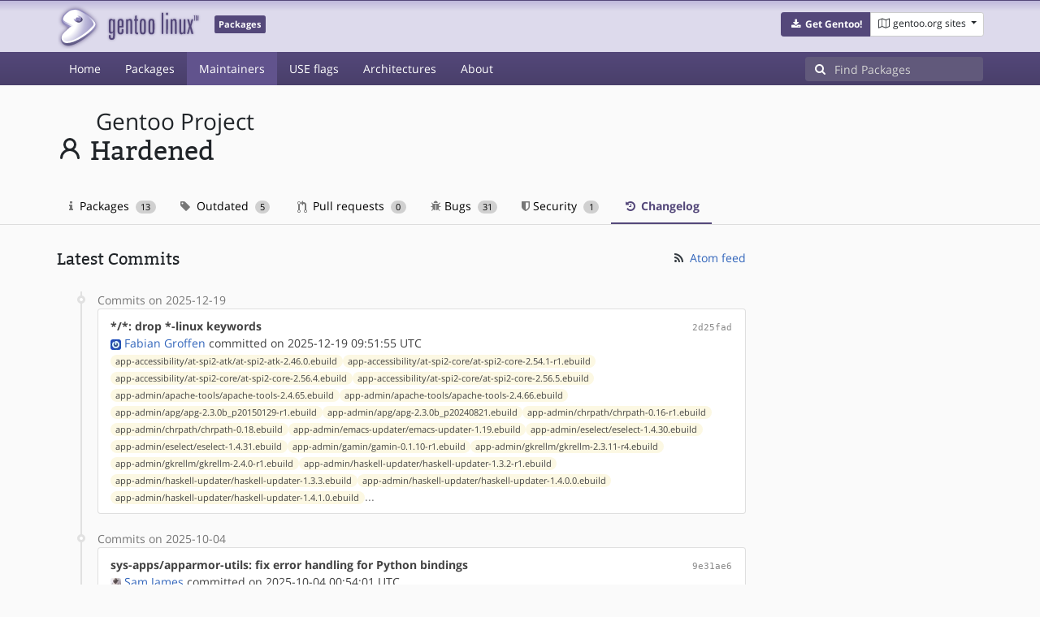

--- FILE ---
content_type: text/html; charset=utf-8
request_url: https://packages.gentoo.org/maintainer/hardened@gentoo.org/changelog
body_size: 9016
content:
<!doctype html><html lang="en"><head><title>Hardened – Gentoo Packages</title><meta charset="utf-8"><meta name="viewport" content="width=device-width, initial-scale=1.0"><meta name="theme-color" content="#54487a"><meta name="description" content="Gentoo Packages Database"><script src="/assets/application.js"></script><link rel="icon" href="https://packages.gentoo.org/favicon.ico" type="image/x-icon"><link rel="stylesheet" href="/assets/stylesheets.css"></head><body><header><div class="site-title"><div class="container"><div class="row justify-content-between"><div class="logo"><a href="/" title="Back to the homepage" class="site-logo"><img src="https://assets.gentoo.org/tyrian/site-logo.png" alt="Gentoo" srcset="https://assets.gentoo.org/tyrian/site-logo.svg"></a> <span class="site-label">Packages</span></div><div class="site-title-buttons"><div class="btn-group btn-group-sm"><a href="https://get.gentoo.org/" role="button" class="btn get-gentoo"><span class="fa fa-fw fa-download"></span> <strong>Get Gentoo!</strong></a><div class="btn-group btn-group-sm"><a class="btn gentoo-org-sites dropdown-toggle" data-toggle="dropdown" data-target="#" href="#"><span class="fa fa-fw fa-map-o"></span> <span class="d-none d-sm-inline">gentoo.org sites</span> <span class="caret"></span></a><div class="dropdown-menu dropdown-menu-right"><a class="dropdown-item" href="https://www.gentoo.org/" title="Main Gentoo website"><span class="fa fa-home fa-fw"></span> gentoo.org</a> <a class="dropdown-item" href="https://wiki.gentoo.org/" title="Find and contribute documentation"><span class="fa fa-file-text-o fa-fw"></span> Wiki</a> <a class="dropdown-item" href="https://bugs.gentoo.org/" title="Report issues and find common issues"><span class="fa fa-bug fa-fw"></span> Bugs</a> <a class="dropdown-item" href="https://forums.gentoo.org/" title="Discuss with the community"><span class="fa fa-comments-o fa-fw"></span> Forums</a> <a class="dropdown-item" href="https://packages.gentoo.org/" title="Find software for your Gentoo"><span class="fa fa-hdd-o fa-fw"></span> Packages</a><div class="dropdown-divider"></div><a class="dropdown-item" href="https://planet.gentoo.org/" title="Find out what's going on in the developer community"><span class="fa fa-rss fa-fw"></span> Planet</a> <a class="dropdown-item" href="https://archives.gentoo.org/" title="Read up on past discussions"><span class="fa fa-archive fa-fw"></span> Archives</a> <a class="dropdown-item" href="https://sources.gentoo.org/" title="Browse our source code"><span class="fa fa-code fa-fw"></span> Sources</a><div class="dropdown-divider"></div><a class="dropdown-item" href="https://infra-status.gentoo.org/" title="Get updates on the services provided by Gentoo"><span class="fa fa-server fa-fw"></span> Infra Status</a></div></div></div></div></div></div></div><nav class="tyrian-navbar navbar navbar-dark navbar-expand-lg bg-primary" role="navigation"><div class="container"><div class="navbar-header"><button class="navbar-toggler" type="button" data-toggle="collapse" data-target="#navbar-main-collapse" aria-controls="navbar-main-collapse" aria-expanded="false" aria-label="Toggle navigation"><span class="navbar-toggler-icon"></span></button></div><div class="collapse navbar-collapse navbar-main-collapse" id="navbar-main-collapse"><ul class="navbar-nav mr-auto"><li class="nav-item"><a class="nav-link" href="/">Home</a></li><li class="nav-item"><a class="nav-link" href="/categories">Packages</a></li><li class="nav-item active"><a class="nav-link" href="/maintainers">Maintainers</a></li><li class="nav-item"><a class="nav-link" href="/useflags">USE flags</a></li><li class="nav-item"><a class="nav-link" href="/arches">Architectures</a></li><li class="nav-item"><a class="nav-link" href="/about">About</a></li></ul><form class="form-inline inlinesearch" role="search" action="/packages/search" method="get"><div class="input-group"><div class="input-group-prepend"><span class="input-group-text" id="basic-addon1"><i class="fa fa-search" aria-hidden="true"></i></span></div><input class="form-control" name="q" type="text" placeholder="Find Packages" aria-label="Find Packages"></div></form></div></div></nav></header><div class="kk-header-container"><div class="container"><div class="row"><div class="col-12"><div class="row mt-3"><div class="col-md-5"><h1 class="stick-top kk-package-title" id="package-title"><small class="kk-package-cat">Gentoo Project</small><div><svg height="32" class="octicon octicon-person right left kk-package-icon" aria-label="Package icon" viewBox="0 0 16 16" version="1.1" width="32" role="img"><path fill-rule="evenodd" d="M10.5 5a2.5 2.5 0 11-5 0 2.5 2.5 0 015 0zm.061 3.073a4 4 0 10-5.123 0 6.004 6.004 0 00-3.431 5.142.75.75 0 001.498.07 4.5 4.5 0 018.99 0 .75.75 0 101.498-.07 6.005 6.005 0 00-3.432-5.142z"></path></svg><div class="kk-package-name">Hardened</div></div></h1></div><div class="col-md-7"></div><div class="col-md-12 pt-4 mt-1"><nav class="nav kk-package-nav"><a class="nav-link" href="/maintainer/hardened@gentoo.org"><i class="fa fa-info mr-1" aria-hidden="true"></i> Packages <span class="ml-1 badge badge-pill kk-misc-badge">13</span></a><a class="nav-link" href="/maintainer/hardened@gentoo.org/outdated"><i class="fa fa-tag mr-1" aria-hidden="true"></i> Outdated <span class="ml-1 badge badge-pill kk-misc-badge">5</span></a><a class="nav-link" href="/maintainer/hardened@gentoo.org/pull-requests"><i class="octicon octicon-git-pull-request opticon-resource-icon ml-1" aria-hidden="true"></i> Pull requests <span class="ml-1 badge badge-pill kk-misc-badge">0</span></a><a class="nav-link" href="/maintainer/hardened@gentoo.org/bugs"><i class="fa fa-bug" aria-hidden="true"></i> Bugs <span class="ml-1 badge badge-pill kk-misc-badge">31</span></a><a class="nav-link" href="/maintainer/hardened@gentoo.org/security"><i class="fa fa-shield" aria-hidden="true"></i> Security <span class="ml-1 badge badge-pill kk-misc-badge">1</span></a><a class="nav-link active" href="/maintainer/hardened@gentoo.org/changelog"><i class="fa fa-fw fa-history" aria-hidden="true"></i> Changelog </a></nav></div></div></div></div></div></div><div class="tab-content" id="myTabContent"><div class="container mb-5 tab-pane fade show active" id="overview" role="tabpanel" aria-labelledby="overview-tab"><div class="row"><div class="col-md-9"><span class="d-flex justify-content-between"><h3>Latest Commits</h3><span><a href="./changelog.atom" target="_blank"><span class="fa fa-fw fa-rss text-dark"></span> Atom feed</a></span></span><style>
					.kk-added-file-badge {
						background-color: #dff0d8;
						font-weight: normal;
					}
					.kk-added-file-badge > a {
						color: #424242!important;
					}
					.kk-modified-file-badge {
						background-color: #fcf8e3;
						font-weight: normal;
					}
					.kk-modified-file-badge > a {
						color: #424242!important;
					}
					.kk-deleted-file-badge {
						background-color: #f2dede;
						font-weight: normal;
					}
					.kk-deleted-file-badge > a {
						color: #424242!important;
					}
				</style> <ul class="timeline"><li><span class="text-muted">Commits on 2025-12-19</span><ul class="list-group"> <li class="list-group-item"><div class="row"><div class="col-md-8"><a href="https://gitweb.gentoo.org/repo/gentoo.git/commit/?id=2d25fad95cbaa525c8945d8e582c749d49524f49"><b style="color:#424242!important;">*/*: drop *-linux keywords</b></a></div><div class="col-md-4 text-right text-muted"><a title="2d25fad95cbaa525c8945d8e582c749d49524f49" class="kk-commit" href="https://gitweb.gentoo.org/repo/gentoo.git/commit/?id=2d25fad95cbaa525c8945d8e582c749d49524f49">2d25fad</a></div><div class="col-md-12" style="color:#424242!important;"><img class="rounded-sm inline" src="https://www.gravatar.com/avatar/1df68b8a4354a76e6006c1f429fd7bce?s=13&amp;amp;d=retro"> <a href="mailto:grobian@gentoo.org">Fabian Groffen</a> committed on 2025-12-19 09:51:55 UTC</div><div class="col-md-12"><span class="badge badge-pill badge-light kk-modified-file-badge"><a class="text-muted" href="https://gitweb.gentoo.org/repo/gentoo.git/diff/app-accessibility/at-spi2-atk/at-spi2-atk-2.46.0.ebuild?id=2d25fad95cbaa525c8945d8e582c749d49524f49">app-accessibility/at-spi2-atk/at-spi2-atk-2.46.0.ebuild</a></span><span class="badge badge-pill badge-light kk-modified-file-badge"><a class="text-muted" href="https://gitweb.gentoo.org/repo/gentoo.git/diff/app-accessibility/at-spi2-core/at-spi2-core-2.54.1-r1.ebuild?id=2d25fad95cbaa525c8945d8e582c749d49524f49">app-accessibility/at-spi2-core/at-spi2-core-2.54.1-r1.ebuild</a></span><span class="badge badge-pill badge-light kk-modified-file-badge"><a class="text-muted" href="https://gitweb.gentoo.org/repo/gentoo.git/diff/app-accessibility/at-spi2-core/at-spi2-core-2.56.4.ebuild?id=2d25fad95cbaa525c8945d8e582c749d49524f49">app-accessibility/at-spi2-core/at-spi2-core-2.56.4.ebuild</a></span><span class="badge badge-pill badge-light kk-modified-file-badge"><a class="text-muted" href="https://gitweb.gentoo.org/repo/gentoo.git/diff/app-accessibility/at-spi2-core/at-spi2-core-2.56.5.ebuild?id=2d25fad95cbaa525c8945d8e582c749d49524f49">app-accessibility/at-spi2-core/at-spi2-core-2.56.5.ebuild</a></span><span class="badge badge-pill badge-light kk-modified-file-badge"><a class="text-muted" href="https://gitweb.gentoo.org/repo/gentoo.git/diff/app-admin/apache-tools/apache-tools-2.4.65.ebuild?id=2d25fad95cbaa525c8945d8e582c749d49524f49">app-admin/apache-tools/apache-tools-2.4.65.ebuild</a></span><span class="badge badge-pill badge-light kk-modified-file-badge"><a class="text-muted" href="https://gitweb.gentoo.org/repo/gentoo.git/diff/app-admin/apache-tools/apache-tools-2.4.66.ebuild?id=2d25fad95cbaa525c8945d8e582c749d49524f49">app-admin/apache-tools/apache-tools-2.4.66.ebuild</a></span><span class="badge badge-pill badge-light kk-modified-file-badge"><a class="text-muted" href="https://gitweb.gentoo.org/repo/gentoo.git/diff/app-admin/apg/apg-2.3.0b_p20150129-r1.ebuild?id=2d25fad95cbaa525c8945d8e582c749d49524f49">app-admin/apg/apg-2.3.0b_p20150129-r1.ebuild</a></span><span class="badge badge-pill badge-light kk-modified-file-badge"><a class="text-muted" href="https://gitweb.gentoo.org/repo/gentoo.git/diff/app-admin/apg/apg-2.3.0b_p20240821.ebuild?id=2d25fad95cbaa525c8945d8e582c749d49524f49">app-admin/apg/apg-2.3.0b_p20240821.ebuild</a></span><span class="badge badge-pill badge-light kk-modified-file-badge"><a class="text-muted" href="https://gitweb.gentoo.org/repo/gentoo.git/diff/app-admin/chrpath/chrpath-0.16-r1.ebuild?id=2d25fad95cbaa525c8945d8e582c749d49524f49">app-admin/chrpath/chrpath-0.16-r1.ebuild</a></span><span class="badge badge-pill badge-light kk-modified-file-badge"><a class="text-muted" href="https://gitweb.gentoo.org/repo/gentoo.git/diff/app-admin/chrpath/chrpath-0.18.ebuild?id=2d25fad95cbaa525c8945d8e582c749d49524f49">app-admin/chrpath/chrpath-0.18.ebuild</a></span><span class="badge badge-pill badge-light kk-modified-file-badge"><a class="text-muted" href="https://gitweb.gentoo.org/repo/gentoo.git/diff/app-admin/emacs-updater/emacs-updater-1.19.ebuild?id=2d25fad95cbaa525c8945d8e582c749d49524f49">app-admin/emacs-updater/emacs-updater-1.19.ebuild</a></span><span class="badge badge-pill badge-light kk-modified-file-badge"><a class="text-muted" href="https://gitweb.gentoo.org/repo/gentoo.git/diff/app-admin/eselect/eselect-1.4.30.ebuild?id=2d25fad95cbaa525c8945d8e582c749d49524f49">app-admin/eselect/eselect-1.4.30.ebuild</a></span><span class="badge badge-pill badge-light kk-modified-file-badge"><a class="text-muted" href="https://gitweb.gentoo.org/repo/gentoo.git/diff/app-admin/eselect/eselect-1.4.31.ebuild?id=2d25fad95cbaa525c8945d8e582c749d49524f49">app-admin/eselect/eselect-1.4.31.ebuild</a></span><span class="badge badge-pill badge-light kk-modified-file-badge"><a class="text-muted" href="https://gitweb.gentoo.org/repo/gentoo.git/diff/app-admin/gamin/gamin-0.1.10-r1.ebuild?id=2d25fad95cbaa525c8945d8e582c749d49524f49">app-admin/gamin/gamin-0.1.10-r1.ebuild</a></span><span class="badge badge-pill badge-light kk-modified-file-badge"><a class="text-muted" href="https://gitweb.gentoo.org/repo/gentoo.git/diff/app-admin/gkrellm/gkrellm-2.3.11-r4.ebuild?id=2d25fad95cbaa525c8945d8e582c749d49524f49">app-admin/gkrellm/gkrellm-2.3.11-r4.ebuild</a></span><span class="badge badge-pill badge-light kk-modified-file-badge"><a class="text-muted" href="https://gitweb.gentoo.org/repo/gentoo.git/diff/app-admin/gkrellm/gkrellm-2.4.0-r1.ebuild?id=2d25fad95cbaa525c8945d8e582c749d49524f49">app-admin/gkrellm/gkrellm-2.4.0-r1.ebuild</a></span><span class="badge badge-pill badge-light kk-modified-file-badge"><a class="text-muted" href="https://gitweb.gentoo.org/repo/gentoo.git/diff/app-admin/haskell-updater/haskell-updater-1.3.2-r1.ebuild?id=2d25fad95cbaa525c8945d8e582c749d49524f49">app-admin/haskell-updater/haskell-updater-1.3.2-r1.ebuild</a></span><span class="badge badge-pill badge-light kk-modified-file-badge"><a class="text-muted" href="https://gitweb.gentoo.org/repo/gentoo.git/diff/app-admin/haskell-updater/haskell-updater-1.3.3.ebuild?id=2d25fad95cbaa525c8945d8e582c749d49524f49">app-admin/haskell-updater/haskell-updater-1.3.3.ebuild</a></span><span class="badge badge-pill badge-light kk-modified-file-badge"><a class="text-muted" href="https://gitweb.gentoo.org/repo/gentoo.git/diff/app-admin/haskell-updater/haskell-updater-1.4.0.0.ebuild?id=2d25fad95cbaa525c8945d8e582c749d49524f49">app-admin/haskell-updater/haskell-updater-1.4.0.0.ebuild</a></span><span class="badge badge-pill badge-light kk-modified-file-badge"><a class="text-muted" href="https://gitweb.gentoo.org/repo/gentoo.git/diff/app-admin/haskell-updater/haskell-updater-1.4.1.0.ebuild?id=2d25fad95cbaa525c8945d8e582c749d49524f49">app-admin/haskell-updater/haskell-updater-1.4.1.0.ebuild</a></span><a href="https://gitweb.gentoo.org/repo/gentoo.git/commit/?id=2d25fad95cbaa525c8945d8e582c749d49524f49" class="text-muted">...</a></div></div></li></ul></li><li> <span class="text-muted">Commits on 2025-10-04</span><ul class="list-group"> <li class="list-group-item"><div class="row"><div class="col-md-8"><a href="https://gitweb.gentoo.org/repo/gentoo.git/commit/?id=9e31ae659750f4ec8230e034ddbbf1380bf0ec3b"><b style="color:#424242!important;">sys-apps/apparmor-utils: fix error handling for Python bindings</b></a></div><div class="col-md-4 text-right text-muted"><a title="9e31ae659750f4ec8230e034ddbbf1380bf0ec3b" class="kk-commit" href="https://gitweb.gentoo.org/repo/gentoo.git/commit/?id=9e31ae659750f4ec8230e034ddbbf1380bf0ec3b">9e31ae6</a></div><div class="col-md-12" style="color:#424242!important;"><img class="rounded-sm inline" src="https://www.gravatar.com/avatar/786f3a957bcc3a8d19160e824fc64b8e?s=13&amp;amp;d=retro"> <a href="mailto:sam@gentoo.org">Sam James</a> committed on 2025-10-04 00:54:01 UTC</div><div class="col-md-12"><span class="badge badge-pill badge-light kk-modified-file-badge"><a class="text-muted" href="https://gitweb.gentoo.org/repo/gentoo.git/diff/sys-apps/apparmor-utils/apparmor-utils-4.0.3-r1.ebuild?id=9e31ae659750f4ec8230e034ddbbf1380bf0ec3b">sys-apps/apparmor-utils/apparmor-utils-4.0.3-r1.ebuild</a></span></div></div></li> <li class="list-group-item"><div class="row"><div class="col-md-8"><a href="https://gitweb.gentoo.org/repo/gentoo.git/commit/?id=3a1c028808f85c14ae49847b31f4f78ba4319146"><b style="color:#424242!important;">sys-apps/apparmor-utils: cleanup whitespace</b></a></div><div class="col-md-4 text-right text-muted"><a title="3a1c028808f85c14ae49847b31f4f78ba4319146" class="kk-commit" href="https://gitweb.gentoo.org/repo/gentoo.git/commit/?id=3a1c028808f85c14ae49847b31f4f78ba4319146">3a1c028</a></div><div class="col-md-12" style="color:#424242!important;"><img class="rounded-sm inline" src="https://www.gravatar.com/avatar/786f3a957bcc3a8d19160e824fc64b8e?s=13&amp;amp;d=retro"> <a href="mailto:sam@gentoo.org">Sam James</a> committed on 2025-10-04 00:54:00 UTC</div><div class="col-md-12"><span class="badge badge-pill badge-light kk-modified-file-badge"><a class="text-muted" href="https://gitweb.gentoo.org/repo/gentoo.git/diff/sys-apps/apparmor-utils/apparmor-utils-4.0.3-r1.ebuild?id=3a1c028808f85c14ae49847b31f4f78ba4319146">sys-apps/apparmor-utils/apparmor-utils-4.0.3-r1.ebuild</a></span></div></div></li> <li class="list-group-item"><div class="row"><div class="col-md-8"><a href="https://gitweb.gentoo.org/repo/gentoo.git/commit/?id=5de7e45c17afc9c4fb80782806a2de8e6e8e46ad"><b style="color:#424242!important;">sys-apps/apparmor: pass -Onone for tests</b></a></div><div class="col-md-4 text-right text-muted"><a title="5de7e45c17afc9c4fb80782806a2de8e6e8e46ad" class="kk-commit" href="https://gitweb.gentoo.org/repo/gentoo.git/commit/?id=5de7e45c17afc9c4fb80782806a2de8e6e8e46ad">5de7e45</a></div><div class="col-md-12" style="color:#424242!important;"><img class="rounded-sm inline" src="https://www.gravatar.com/avatar/786f3a957bcc3a8d19160e824fc64b8e?s=13&amp;amp;d=retro"> <a href="mailto:sam@gentoo.org">Sam James</a> committed on 2025-10-04 00:53:59 UTC</div><div class="col-md-12"><span class="badge badge-pill badge-light kk-modified-file-badge"><a class="text-muted" href="https://gitweb.gentoo.org/repo/gentoo.git/diff/sys-apps/apparmor/apparmor-4.0.3.ebuild?id=5de7e45c17afc9c4fb80782806a2de8e6e8e46ad">sys-apps/apparmor/apparmor-4.0.3.ebuild</a></span></div></div></li> <li class="list-group-item"><div class="row"><div class="col-md-8"><a href="https://gitweb.gentoo.org/repo/gentoo.git/commit/?id=84fc82ee15c888c3d5bc8edf091cfb3627e1f133"><b style="color:#424242!important;">sys-apps/apparmor-utils: partially wire up tests</b></a></div><div class="col-md-4 text-right text-muted"><a title="84fc82ee15c888c3d5bc8edf091cfb3627e1f133" class="kk-commit" href="https://gitweb.gentoo.org/repo/gentoo.git/commit/?id=84fc82ee15c888c3d5bc8edf091cfb3627e1f133">84fc82e</a></div><div class="col-md-12" style="color:#424242!important;"><img class="rounded-sm inline" src="https://www.gravatar.com/avatar/786f3a957bcc3a8d19160e824fc64b8e?s=13&amp;amp;d=retro"> <a href="mailto:sam@gentoo.org">Sam James</a> committed on 2025-10-04 00:53:59 UTC</div><div class="col-md-12"><span class="badge badge-pill badge-light kk-modified-file-badge"><a class="text-muted" href="https://gitweb.gentoo.org/repo/gentoo.git/diff/sys-apps/apparmor-utils/apparmor-utils-4.0.3-r1.ebuild?id=84fc82ee15c888c3d5bc8edf091cfb3627e1f133">sys-apps/apparmor-utils/apparmor-utils-4.0.3-r1.ebuild</a></span></div></div></li> <li class="list-group-item"><div class="row"><div class="col-md-8"><a href="https://gitweb.gentoo.org/repo/gentoo.git/commit/?id=ccea8012fa91a368aae4b0817037ce8fb01bd6ef"><b style="color:#424242!important;">sys-libs/libapparmor: needs which to find awk</b></a></div><div class="col-md-4 text-right text-muted"><a title="ccea8012fa91a368aae4b0817037ce8fb01bd6ef" class="kk-commit" href="https://gitweb.gentoo.org/repo/gentoo.git/commit/?id=ccea8012fa91a368aae4b0817037ce8fb01bd6ef">ccea801</a></div><div class="col-md-12" style="color:#424242!important;"><img class="rounded-sm inline" src="https://www.gravatar.com/avatar/786f3a957bcc3a8d19160e824fc64b8e?s=13&amp;amp;d=retro"> <a href="mailto:sam@gentoo.org">Sam James</a> committed on 2025-10-04 00:24:02 UTC</div><div class="col-md-12"><span class="badge badge-pill badge-light kk-modified-file-badge"><a class="text-muted" href="https://gitweb.gentoo.org/repo/gentoo.git/diff/sys-libs/libapparmor/libapparmor-4.0.3-r2.ebuild?id=ccea8012fa91a368aae4b0817037ce8fb01bd6ef">sys-libs/libapparmor/libapparmor-4.0.3-r2.ebuild</a></span></div></div></li> <li class="list-group-item"><div class="row"><div class="col-md-8"><a href="https://gitweb.gentoo.org/repo/gentoo.git/commit/?id=0338525676bc752c9997f13e2421b919b6d9bbae"><b style="color:#424242!important;">sys-libs/libapparmor: complete wiring up tests for Python</b></a></div><div class="col-md-4 text-right text-muted"><a title="0338525676bc752c9997f13e2421b919b6d9bbae" class="kk-commit" href="https://gitweb.gentoo.org/repo/gentoo.git/commit/?id=0338525676bc752c9997f13e2421b919b6d9bbae">0338525</a></div><div class="col-md-12" style="color:#424242!important;"><img class="rounded-sm inline" src="https://www.gravatar.com/avatar/786f3a957bcc3a8d19160e824fc64b8e?s=13&amp;amp;d=retro"> <a href="mailto:sam@gentoo.org">Sam James</a> committed on 2025-10-04 00:22:45 UTC</div><div class="col-md-12"><span class="badge badge-pill badge-light kk-modified-file-badge"><a class="text-muted" href="https://gitweb.gentoo.org/repo/gentoo.git/diff/sys-libs/libapparmor/libapparmor-4.0.3-r2.ebuild?id=0338525676bc752c9997f13e2421b919b6d9bbae">sys-libs/libapparmor/libapparmor-4.0.3-r2.ebuild</a></span></div></div></li> <li class="list-group-item"><div class="row"><div class="col-md-8"><a href="https://gitweb.gentoo.org/repo/gentoo.git/commit/?id=cf84d1a2d6ece1914ced3ff6251283e427167ad9"><b style="color:#424242!important;">sys-libs/libapparmor: partially fix tests; fix PERL_FEATURES wiring</b></a></div><div class="col-md-4 text-right text-muted"><a title="cf84d1a2d6ece1914ced3ff6251283e427167ad9" class="kk-commit" href="https://gitweb.gentoo.org/repo/gentoo.git/commit/?id=cf84d1a2d6ece1914ced3ff6251283e427167ad9">cf84d1a</a></div><div class="col-md-12" style="color:#424242!important;"><img class="rounded-sm inline" src="https://www.gravatar.com/avatar/786f3a957bcc3a8d19160e824fc64b8e?s=13&amp;amp;d=retro"> <a href="mailto:sam@gentoo.org">Sam James</a> committed on 2025-10-04 00:22:44 UTC</div><div class="col-md-12"><span class="badge badge-pill badge-light kk-added-file-badge"><a class="text-muted" href="https://gitweb.gentoo.org/repo/gentoo.git/diff/sys-libs/libapparmor/libapparmor-4.0.3-r2.ebuild?id=cf84d1a2d6ece1914ced3ff6251283e427167ad9">sys-libs/libapparmor/libapparmor-4.0.3-r2.ebuild</a></span><span class="badge badge-pill badge-light kk-deleted-file-badge"><a class="text-muted" href="https://gitweb.gentoo.org/repo/gentoo.git/diff/sys-libs/libapparmor/libapparmor-4.0.3-r1.ebuild?id=cf84d1a2d6ece1914ced3ff6251283e427167ad9">sys-libs/libapparmor/libapparmor-4.0.3-r1.ebuild</a></span></div></div></li></ul></li><li> <span class="text-muted">Commits on 2025-09-19</span><ul class="list-group"> <li class="list-group-item"><div class="row"><div class="col-md-8"><a href="https://gitweb.gentoo.org/repo/gentoo.git/commit/?id=bcc3b1b0a6abda84e45882aa8eb488771f72b9a1"><b style="color:#424242!important;">sys-libs/libapparmor: use PERL_FEATURES</b></a></div><div class="col-md-4 text-right text-muted"><a title="bcc3b1b0a6abda84e45882aa8eb488771f72b9a1" class="kk-commit" href="https://gitweb.gentoo.org/repo/gentoo.git/commit/?id=bcc3b1b0a6abda84e45882aa8eb488771f72b9a1">bcc3b1b</a></div><div class="col-md-12" style="color:#424242!important;"><img class="rounded-sm inline" src="https://www.gravatar.com/avatar/786f3a957bcc3a8d19160e824fc64b8e?s=13&amp;amp;d=retro"> <a href="mailto:sam@gentoo.org">Sam James</a> committed on 2025-09-19 19:12:11 UTC</div><div class="col-md-12"><span class="badge badge-pill badge-light kk-added-file-badge"><a class="text-muted" href="https://gitweb.gentoo.org/repo/gentoo.git/diff/sys-libs/libapparmor/libapparmor-4.0.3-r1.ebuild?id=bcc3b1b0a6abda84e45882aa8eb488771f72b9a1">sys-libs/libapparmor/libapparmor-4.0.3-r1.ebuild</a></span></div></div></li></ul></li><li> <span class="text-muted">Commits on 2025-09-16</span><ul class="list-group"> <li class="list-group-item"><div class="row"><div class="col-md-8"><a href="https://gitweb.gentoo.org/repo/gentoo.git/commit/?id=fcbf442a502d49b3a54d8a99603aebeec255af0c"><b style="color:#424242!important;">sec-policy/apparmor-profiles: add 4.1.1</b></a></div><div class="col-md-4 text-right text-muted"><a title="fcbf442a502d49b3a54d8a99603aebeec255af0c" class="kk-commit" href="https://gitweb.gentoo.org/repo/gentoo.git/commit/?id=fcbf442a502d49b3a54d8a99603aebeec255af0c">fcbf442</a></div><div class="col-md-12" style="color:#424242!important;"><span data-toggle="tooltip" title="authored on 2025-08-31 20:24:59 UTC"><img class="rounded-sm inline" data-toggle="popover" data-img="http://placehold.it/400x200" src="https://www.gravatar.com/avatar/a658268c07bf457d6f372922e533e08f?s=13&amp;amp;d=retro"> <a href="mailto:davidroman96@gmail.com">David Roman</a> authored</span> and&nbsp; <img class="rounded-sm inline" src="https://www.gravatar.com/avatar/786f3a957bcc3a8d19160e824fc64b8e?s=13&amp;amp;d=retro"> <a href="mailto:sam@gentoo.org">Sam James</a> committed on 2025-09-16 15:46:58 UTC</div><div class="col-md-12"><span class="badge badge-pill badge-light kk-added-file-badge"><a class="text-muted" href="https://gitweb.gentoo.org/repo/gentoo.git/diff/sec-policy/apparmor-profiles/apparmor-profiles-4.1.1.ebuild?id=fcbf442a502d49b3a54d8a99603aebeec255af0c">sec-policy/apparmor-profiles/apparmor-profiles-4.1.1.ebuild</a></span><span class="badge badge-pill badge-light kk-modified-file-badge"><a class="text-muted" href="https://gitweb.gentoo.org/repo/gentoo.git/diff/sec-policy/apparmor-profiles/Manifest?id=fcbf442a502d49b3a54d8a99603aebeec255af0c">sec-policy/apparmor-profiles/Manifest</a></span></div></div></li></ul></li><li> <span class="text-muted">Commits on 2025-09-02</span><ul class="list-group"> <li class="list-group-item"><div class="row"><div class="col-md-8"><a href="https://gitweb.gentoo.org/repo/gentoo.git/commit/?id=0ad96e879b651cc7e8214159d5841d6b633bef8a"><b style="color:#424242!important;">*/*: destable sparc</b></a></div><div class="col-md-4 text-right text-muted"><a title="0ad96e879b651cc7e8214159d5841d6b633bef8a" class="kk-commit" href="https://gitweb.gentoo.org/repo/gentoo.git/commit/?id=0ad96e879b651cc7e8214159d5841d6b633bef8a">0ad96e8</a></div><div class="col-md-12" style="color:#424242!important;"><img class="rounded-sm inline" src="https://www.gravatar.com/avatar/7c3755d199857c933a5213fe17c3e9db?s=13&amp;amp;d=retro"> <a href="mailto:arthurzam@gentoo.org">Arthur Zamarin</a> committed on 2025-09-02 17:00:14 UTC</div><div class="col-md-12"><span class="badge badge-pill badge-light kk-modified-file-badge"><a class="text-muted" href="https://gitweb.gentoo.org/repo/gentoo.git/diff/app-accessibility/at-spi2-atk/at-spi2-atk-2.46.0.ebuild?id=0ad96e879b651cc7e8214159d5841d6b633bef8a">app-accessibility/at-spi2-atk/at-spi2-atk-2.46.0.ebuild</a></span><span class="badge badge-pill badge-light kk-modified-file-badge"><a class="text-muted" href="https://gitweb.gentoo.org/repo/gentoo.git/diff/app-accessibility/at-spi2-core/at-spi2-core-2.54.1-r1.ebuild?id=0ad96e879b651cc7e8214159d5841d6b633bef8a">app-accessibility/at-spi2-core/at-spi2-core-2.54.1-r1.ebuild</a></span><span class="badge badge-pill badge-light kk-modified-file-badge"><a class="text-muted" href="https://gitweb.gentoo.org/repo/gentoo.git/diff/app-accessibility/espeak-ng/espeak-ng-1.51.ebuild?id=0ad96e879b651cc7e8214159d5841d6b633bef8a">app-accessibility/espeak-ng/espeak-ng-1.51.ebuild</a></span><span class="badge badge-pill badge-light kk-modified-file-badge"><a class="text-muted" href="https://gitweb.gentoo.org/repo/gentoo.git/diff/app-accessibility/espeak-ng/espeak-ng-1.52.0.ebuild?id=0ad96e879b651cc7e8214159d5841d6b633bef8a">app-accessibility/espeak-ng/espeak-ng-1.52.0.ebuild</a></span><span class="badge badge-pill badge-light kk-modified-file-badge"><a class="text-muted" href="https://gitweb.gentoo.org/repo/gentoo.git/diff/app-accessibility/flite/flite-2.2-r1.ebuild?id=0ad96e879b651cc7e8214159d5841d6b633bef8a">app-accessibility/flite/flite-2.2-r1.ebuild</a></span><span class="badge badge-pill badge-light kk-modified-file-badge"><a class="text-muted" href="https://gitweb.gentoo.org/repo/gentoo.git/diff/app-accessibility/flite/flite-2.2-r2.ebuild?id=0ad96e879b651cc7e8214159d5841d6b633bef8a">app-accessibility/flite/flite-2.2-r2.ebuild</a></span><span class="badge badge-pill badge-light kk-modified-file-badge"><a class="text-muted" href="https://gitweb.gentoo.org/repo/gentoo.git/diff/app-accessibility/flite/flite-2.2-r3.ebuild?id=0ad96e879b651cc7e8214159d5841d6b633bef8a">app-accessibility/flite/flite-2.2-r3.ebuild</a></span><span class="badge badge-pill badge-light kk-modified-file-badge"><a class="text-muted" href="https://gitweb.gentoo.org/repo/gentoo.git/diff/app-accessibility/mbrola-voices/mbrola-voices-0_pre20200331.ebuild?id=0ad96e879b651cc7e8214159d5841d6b633bef8a">app-accessibility/mbrola-voices/mbrola-voices-0_pre20200331.ebuild</a></span><span class="badge badge-pill badge-light kk-modified-file-badge"><a class="text-muted" href="https://gitweb.gentoo.org/repo/gentoo.git/diff/app-accessibility/mbrola/mbrola-3.3-r1.ebuild?id=0ad96e879b651cc7e8214159d5841d6b633bef8a">app-accessibility/mbrola/mbrola-3.3-r1.ebuild</a></span><span class="badge badge-pill badge-light kk-modified-file-badge"><a class="text-muted" href="https://gitweb.gentoo.org/repo/gentoo.git/diff/app-accessibility/speech-dispatcher/speech-dispatcher-0.11.5.ebuild?id=0ad96e879b651cc7e8214159d5841d6b633bef8a">app-accessibility/speech-dispatcher/speech-dispatcher-0.11.5.ebuild</a></span><span class="badge badge-pill badge-light kk-modified-file-badge"><a class="text-muted" href="https://gitweb.gentoo.org/repo/gentoo.git/diff/app-accessibility/speech-dispatcher/speech-dispatcher-0.12.0-r1.ebuild?id=0ad96e879b651cc7e8214159d5841d6b633bef8a">app-accessibility/speech-dispatcher/speech-dispatcher-0.12.0-r1.ebuild</a></span><span class="badge badge-pill badge-light kk-modified-file-badge"><a class="text-muted" href="https://gitweb.gentoo.org/repo/gentoo.git/diff/app-accessibility/speech-tools/speech-tools-2.5.0-r1.ebuild?id=0ad96e879b651cc7e8214159d5841d6b633bef8a">app-accessibility/speech-tools/speech-tools-2.5.0-r1.ebuild</a></span><span class="badge badge-pill badge-light kk-modified-file-badge"><a class="text-muted" href="https://gitweb.gentoo.org/repo/gentoo.git/diff/app-accessibility/speech-tools/speech-tools-2.5.0-r2.ebuild?id=0ad96e879b651cc7e8214159d5841d6b633bef8a">app-accessibility/speech-tools/speech-tools-2.5.0-r2.ebuild</a></span><span class="badge badge-pill badge-light kk-modified-file-badge"><a class="text-muted" href="https://gitweb.gentoo.org/repo/gentoo.git/diff/app-admin/analog/analog-6.0.17.ebuild?id=0ad96e879b651cc7e8214159d5841d6b633bef8a">app-admin/analog/analog-6.0.17.ebuild</a></span><span class="badge badge-pill badge-light kk-modified-file-badge"><a class="text-muted" href="https://gitweb.gentoo.org/repo/gentoo.git/diff/app-admin/apache-tools/apache-tools-2.4.63.ebuild?id=0ad96e879b651cc7e8214159d5841d6b633bef8a">app-admin/apache-tools/apache-tools-2.4.63.ebuild</a></span><span class="badge badge-pill badge-light kk-modified-file-badge"><a class="text-muted" href="https://gitweb.gentoo.org/repo/gentoo.git/diff/app-admin/apachetop/apachetop-0.23.2.ebuild?id=0ad96e879b651cc7e8214159d5841d6b633bef8a">app-admin/apachetop/apachetop-0.23.2.ebuild</a></span><span class="badge badge-pill badge-light kk-modified-file-badge"><a class="text-muted" href="https://gitweb.gentoo.org/repo/gentoo.git/diff/app-admin/augeas/augeas-1.14.1-r1.ebuild?id=0ad96e879b651cc7e8214159d5841d6b633bef8a">app-admin/augeas/augeas-1.14.1-r1.ebuild</a></span><span class="badge badge-pill badge-light kk-modified-file-badge"><a class="text-muted" href="https://gitweb.gentoo.org/repo/gentoo.git/diff/app-admin/awscli/awscli-1.41.14.ebuild?id=0ad96e879b651cc7e8214159d5841d6b633bef8a">app-admin/awscli/awscli-1.41.14.ebuild</a></span><span class="badge badge-pill badge-light kk-modified-file-badge"><a class="text-muted" href="https://gitweb.gentoo.org/repo/gentoo.git/diff/app-admin/conky/conky-1.22.1-r1.ebuild?id=0ad96e879b651cc7e8214159d5841d6b633bef8a">app-admin/conky/conky-1.22.1-r1.ebuild</a></span><span class="badge badge-pill badge-light kk-modified-file-badge"><a class="text-muted" href="https://gitweb.gentoo.org/repo/gentoo.git/diff/app-admin/emacs-updater/emacs-updater-1.19.ebuild?id=0ad96e879b651cc7e8214159d5841d6b633bef8a">app-admin/emacs-updater/emacs-updater-1.19.ebuild</a></span><a href="https://gitweb.gentoo.org/repo/gentoo.git/commit/?id=0ad96e879b651cc7e8214159d5841d6b633bef8a" class="text-muted">...</a></div></div></li> <li class="list-group-item"><div class="row"><div class="col-md-8"><a href="https://gitweb.gentoo.org/repo/gentoo.git/commit/?id=0ad96e879b651cc7e8214159d5841d6b633bef8a"><b style="color:#424242!important;">*/*: destable sparc</b></a></div><div class="col-md-4 text-right text-muted"><a title="0ad96e879b651cc7e8214159d5841d6b633bef8a" class="kk-commit" href="https://gitweb.gentoo.org/repo/gentoo.git/commit/?id=0ad96e879b651cc7e8214159d5841d6b633bef8a">0ad96e8</a></div><div class="col-md-12" style="color:#424242!important;"><img class="rounded-sm inline" src="https://www.gravatar.com/avatar/7c3755d199857c933a5213fe17c3e9db?s=13&amp;amp;d=retro"> <a href="mailto:arthurzam@gentoo.org">Arthur Zamarin</a> committed on 2025-09-02 17:00:14 UTC</div><div class="col-md-12"><span class="badge badge-pill badge-light kk-modified-file-badge"><a class="text-muted" href="https://gitweb.gentoo.org/repo/gentoo.git/diff/app-accessibility/at-spi2-atk/at-spi2-atk-2.46.0.ebuild?id=0ad96e879b651cc7e8214159d5841d6b633bef8a">app-accessibility/at-spi2-atk/at-spi2-atk-2.46.0.ebuild</a></span><span class="badge badge-pill badge-light kk-modified-file-badge"><a class="text-muted" href="https://gitweb.gentoo.org/repo/gentoo.git/diff/app-accessibility/at-spi2-core/at-spi2-core-2.54.1-r1.ebuild?id=0ad96e879b651cc7e8214159d5841d6b633bef8a">app-accessibility/at-spi2-core/at-spi2-core-2.54.1-r1.ebuild</a></span><span class="badge badge-pill badge-light kk-modified-file-badge"><a class="text-muted" href="https://gitweb.gentoo.org/repo/gentoo.git/diff/app-accessibility/espeak-ng/espeak-ng-1.51.ebuild?id=0ad96e879b651cc7e8214159d5841d6b633bef8a">app-accessibility/espeak-ng/espeak-ng-1.51.ebuild</a></span><span class="badge badge-pill badge-light kk-modified-file-badge"><a class="text-muted" href="https://gitweb.gentoo.org/repo/gentoo.git/diff/app-accessibility/espeak-ng/espeak-ng-1.52.0.ebuild?id=0ad96e879b651cc7e8214159d5841d6b633bef8a">app-accessibility/espeak-ng/espeak-ng-1.52.0.ebuild</a></span><span class="badge badge-pill badge-light kk-modified-file-badge"><a class="text-muted" href="https://gitweb.gentoo.org/repo/gentoo.git/diff/app-accessibility/flite/flite-2.2-r1.ebuild?id=0ad96e879b651cc7e8214159d5841d6b633bef8a">app-accessibility/flite/flite-2.2-r1.ebuild</a></span><span class="badge badge-pill badge-light kk-modified-file-badge"><a class="text-muted" href="https://gitweb.gentoo.org/repo/gentoo.git/diff/app-accessibility/flite/flite-2.2-r2.ebuild?id=0ad96e879b651cc7e8214159d5841d6b633bef8a">app-accessibility/flite/flite-2.2-r2.ebuild</a></span><span class="badge badge-pill badge-light kk-modified-file-badge"><a class="text-muted" href="https://gitweb.gentoo.org/repo/gentoo.git/diff/app-accessibility/flite/flite-2.2-r3.ebuild?id=0ad96e879b651cc7e8214159d5841d6b633bef8a">app-accessibility/flite/flite-2.2-r3.ebuild</a></span><span class="badge badge-pill badge-light kk-modified-file-badge"><a class="text-muted" href="https://gitweb.gentoo.org/repo/gentoo.git/diff/app-accessibility/mbrola-voices/mbrola-voices-0_pre20200331.ebuild?id=0ad96e879b651cc7e8214159d5841d6b633bef8a">app-accessibility/mbrola-voices/mbrola-voices-0_pre20200331.ebuild</a></span><span class="badge badge-pill badge-light kk-modified-file-badge"><a class="text-muted" href="https://gitweb.gentoo.org/repo/gentoo.git/diff/app-accessibility/mbrola/mbrola-3.3-r1.ebuild?id=0ad96e879b651cc7e8214159d5841d6b633bef8a">app-accessibility/mbrola/mbrola-3.3-r1.ebuild</a></span><span class="badge badge-pill badge-light kk-modified-file-badge"><a class="text-muted" href="https://gitweb.gentoo.org/repo/gentoo.git/diff/app-accessibility/speech-dispatcher/speech-dispatcher-0.11.5.ebuild?id=0ad96e879b651cc7e8214159d5841d6b633bef8a">app-accessibility/speech-dispatcher/speech-dispatcher-0.11.5.ebuild</a></span><span class="badge badge-pill badge-light kk-modified-file-badge"><a class="text-muted" href="https://gitweb.gentoo.org/repo/gentoo.git/diff/app-accessibility/speech-dispatcher/speech-dispatcher-0.12.0-r1.ebuild?id=0ad96e879b651cc7e8214159d5841d6b633bef8a">app-accessibility/speech-dispatcher/speech-dispatcher-0.12.0-r1.ebuild</a></span><span class="badge badge-pill badge-light kk-modified-file-badge"><a class="text-muted" href="https://gitweb.gentoo.org/repo/gentoo.git/diff/app-accessibility/speech-tools/speech-tools-2.5.0-r1.ebuild?id=0ad96e879b651cc7e8214159d5841d6b633bef8a">app-accessibility/speech-tools/speech-tools-2.5.0-r1.ebuild</a></span><span class="badge badge-pill badge-light kk-modified-file-badge"><a class="text-muted" href="https://gitweb.gentoo.org/repo/gentoo.git/diff/app-accessibility/speech-tools/speech-tools-2.5.0-r2.ebuild?id=0ad96e879b651cc7e8214159d5841d6b633bef8a">app-accessibility/speech-tools/speech-tools-2.5.0-r2.ebuild</a></span><span class="badge badge-pill badge-light kk-modified-file-badge"><a class="text-muted" href="https://gitweb.gentoo.org/repo/gentoo.git/diff/app-admin/analog/analog-6.0.17.ebuild?id=0ad96e879b651cc7e8214159d5841d6b633bef8a">app-admin/analog/analog-6.0.17.ebuild</a></span><span class="badge badge-pill badge-light kk-modified-file-badge"><a class="text-muted" href="https://gitweb.gentoo.org/repo/gentoo.git/diff/app-admin/apache-tools/apache-tools-2.4.63.ebuild?id=0ad96e879b651cc7e8214159d5841d6b633bef8a">app-admin/apache-tools/apache-tools-2.4.63.ebuild</a></span><span class="badge badge-pill badge-light kk-modified-file-badge"><a class="text-muted" href="https://gitweb.gentoo.org/repo/gentoo.git/diff/app-admin/apachetop/apachetop-0.23.2.ebuild?id=0ad96e879b651cc7e8214159d5841d6b633bef8a">app-admin/apachetop/apachetop-0.23.2.ebuild</a></span><span class="badge badge-pill badge-light kk-modified-file-badge"><a class="text-muted" href="https://gitweb.gentoo.org/repo/gentoo.git/diff/app-admin/augeas/augeas-1.14.1-r1.ebuild?id=0ad96e879b651cc7e8214159d5841d6b633bef8a">app-admin/augeas/augeas-1.14.1-r1.ebuild</a></span><span class="badge badge-pill badge-light kk-modified-file-badge"><a class="text-muted" href="https://gitweb.gentoo.org/repo/gentoo.git/diff/app-admin/awscli/awscli-1.41.14.ebuild?id=0ad96e879b651cc7e8214159d5841d6b633bef8a">app-admin/awscli/awscli-1.41.14.ebuild</a></span><span class="badge badge-pill badge-light kk-modified-file-badge"><a class="text-muted" href="https://gitweb.gentoo.org/repo/gentoo.git/diff/app-admin/conky/conky-1.22.1-r1.ebuild?id=0ad96e879b651cc7e8214159d5841d6b633bef8a">app-admin/conky/conky-1.22.1-r1.ebuild</a></span><span class="badge badge-pill badge-light kk-modified-file-badge"><a class="text-muted" href="https://gitweb.gentoo.org/repo/gentoo.git/diff/app-admin/emacs-updater/emacs-updater-1.19.ebuild?id=0ad96e879b651cc7e8214159d5841d6b633bef8a">app-admin/emacs-updater/emacs-updater-1.19.ebuild</a></span><a href="https://gitweb.gentoo.org/repo/gentoo.git/commit/?id=0ad96e879b651cc7e8214159d5841d6b633bef8a" class="text-muted">...</a></div></div></li> <li class="list-group-item"><div class="row"><div class="col-md-8"><a href="https://gitweb.gentoo.org/repo/gentoo.git/commit/?id=0ad96e879b651cc7e8214159d5841d6b633bef8a"><b style="color:#424242!important;">*/*: destable sparc</b></a></div><div class="col-md-4 text-right text-muted"><a title="0ad96e879b651cc7e8214159d5841d6b633bef8a" class="kk-commit" href="https://gitweb.gentoo.org/repo/gentoo.git/commit/?id=0ad96e879b651cc7e8214159d5841d6b633bef8a">0ad96e8</a></div><div class="col-md-12" style="color:#424242!important;"><img class="rounded-sm inline" src="https://www.gravatar.com/avatar/7c3755d199857c933a5213fe17c3e9db?s=13&amp;amp;d=retro"> <a href="mailto:arthurzam@gentoo.org">Arthur Zamarin</a> committed on 2025-09-02 17:00:14 UTC</div><div class="col-md-12"><span class="badge badge-pill badge-light kk-modified-file-badge"><a class="text-muted" href="https://gitweb.gentoo.org/repo/gentoo.git/diff/app-accessibility/at-spi2-atk/at-spi2-atk-2.46.0.ebuild?id=0ad96e879b651cc7e8214159d5841d6b633bef8a">app-accessibility/at-spi2-atk/at-spi2-atk-2.46.0.ebuild</a></span><span class="badge badge-pill badge-light kk-modified-file-badge"><a class="text-muted" href="https://gitweb.gentoo.org/repo/gentoo.git/diff/app-accessibility/at-spi2-core/at-spi2-core-2.54.1-r1.ebuild?id=0ad96e879b651cc7e8214159d5841d6b633bef8a">app-accessibility/at-spi2-core/at-spi2-core-2.54.1-r1.ebuild</a></span><span class="badge badge-pill badge-light kk-modified-file-badge"><a class="text-muted" href="https://gitweb.gentoo.org/repo/gentoo.git/diff/app-accessibility/espeak-ng/espeak-ng-1.51.ebuild?id=0ad96e879b651cc7e8214159d5841d6b633bef8a">app-accessibility/espeak-ng/espeak-ng-1.51.ebuild</a></span><span class="badge badge-pill badge-light kk-modified-file-badge"><a class="text-muted" href="https://gitweb.gentoo.org/repo/gentoo.git/diff/app-accessibility/espeak-ng/espeak-ng-1.52.0.ebuild?id=0ad96e879b651cc7e8214159d5841d6b633bef8a">app-accessibility/espeak-ng/espeak-ng-1.52.0.ebuild</a></span><span class="badge badge-pill badge-light kk-modified-file-badge"><a class="text-muted" href="https://gitweb.gentoo.org/repo/gentoo.git/diff/app-accessibility/flite/flite-2.2-r1.ebuild?id=0ad96e879b651cc7e8214159d5841d6b633bef8a">app-accessibility/flite/flite-2.2-r1.ebuild</a></span><span class="badge badge-pill badge-light kk-modified-file-badge"><a class="text-muted" href="https://gitweb.gentoo.org/repo/gentoo.git/diff/app-accessibility/flite/flite-2.2-r2.ebuild?id=0ad96e879b651cc7e8214159d5841d6b633bef8a">app-accessibility/flite/flite-2.2-r2.ebuild</a></span><span class="badge badge-pill badge-light kk-modified-file-badge"><a class="text-muted" href="https://gitweb.gentoo.org/repo/gentoo.git/diff/app-accessibility/flite/flite-2.2-r3.ebuild?id=0ad96e879b651cc7e8214159d5841d6b633bef8a">app-accessibility/flite/flite-2.2-r3.ebuild</a></span><span class="badge badge-pill badge-light kk-modified-file-badge"><a class="text-muted" href="https://gitweb.gentoo.org/repo/gentoo.git/diff/app-accessibility/mbrola-voices/mbrola-voices-0_pre20200331.ebuild?id=0ad96e879b651cc7e8214159d5841d6b633bef8a">app-accessibility/mbrola-voices/mbrola-voices-0_pre20200331.ebuild</a></span><span class="badge badge-pill badge-light kk-modified-file-badge"><a class="text-muted" href="https://gitweb.gentoo.org/repo/gentoo.git/diff/app-accessibility/mbrola/mbrola-3.3-r1.ebuild?id=0ad96e879b651cc7e8214159d5841d6b633bef8a">app-accessibility/mbrola/mbrola-3.3-r1.ebuild</a></span><span class="badge badge-pill badge-light kk-modified-file-badge"><a class="text-muted" href="https://gitweb.gentoo.org/repo/gentoo.git/diff/app-accessibility/speech-dispatcher/speech-dispatcher-0.11.5.ebuild?id=0ad96e879b651cc7e8214159d5841d6b633bef8a">app-accessibility/speech-dispatcher/speech-dispatcher-0.11.5.ebuild</a></span><span class="badge badge-pill badge-light kk-modified-file-badge"><a class="text-muted" href="https://gitweb.gentoo.org/repo/gentoo.git/diff/app-accessibility/speech-dispatcher/speech-dispatcher-0.12.0-r1.ebuild?id=0ad96e879b651cc7e8214159d5841d6b633bef8a">app-accessibility/speech-dispatcher/speech-dispatcher-0.12.0-r1.ebuild</a></span><span class="badge badge-pill badge-light kk-modified-file-badge"><a class="text-muted" href="https://gitweb.gentoo.org/repo/gentoo.git/diff/app-accessibility/speech-tools/speech-tools-2.5.0-r1.ebuild?id=0ad96e879b651cc7e8214159d5841d6b633bef8a">app-accessibility/speech-tools/speech-tools-2.5.0-r1.ebuild</a></span><span class="badge badge-pill badge-light kk-modified-file-badge"><a class="text-muted" href="https://gitweb.gentoo.org/repo/gentoo.git/diff/app-accessibility/speech-tools/speech-tools-2.5.0-r2.ebuild?id=0ad96e879b651cc7e8214159d5841d6b633bef8a">app-accessibility/speech-tools/speech-tools-2.5.0-r2.ebuild</a></span><span class="badge badge-pill badge-light kk-modified-file-badge"><a class="text-muted" href="https://gitweb.gentoo.org/repo/gentoo.git/diff/app-admin/analog/analog-6.0.17.ebuild?id=0ad96e879b651cc7e8214159d5841d6b633bef8a">app-admin/analog/analog-6.0.17.ebuild</a></span><span class="badge badge-pill badge-light kk-modified-file-badge"><a class="text-muted" href="https://gitweb.gentoo.org/repo/gentoo.git/diff/app-admin/apache-tools/apache-tools-2.4.63.ebuild?id=0ad96e879b651cc7e8214159d5841d6b633bef8a">app-admin/apache-tools/apache-tools-2.4.63.ebuild</a></span><span class="badge badge-pill badge-light kk-modified-file-badge"><a class="text-muted" href="https://gitweb.gentoo.org/repo/gentoo.git/diff/app-admin/apachetop/apachetop-0.23.2.ebuild?id=0ad96e879b651cc7e8214159d5841d6b633bef8a">app-admin/apachetop/apachetop-0.23.2.ebuild</a></span><span class="badge badge-pill badge-light kk-modified-file-badge"><a class="text-muted" href="https://gitweb.gentoo.org/repo/gentoo.git/diff/app-admin/augeas/augeas-1.14.1-r1.ebuild?id=0ad96e879b651cc7e8214159d5841d6b633bef8a">app-admin/augeas/augeas-1.14.1-r1.ebuild</a></span><span class="badge badge-pill badge-light kk-modified-file-badge"><a class="text-muted" href="https://gitweb.gentoo.org/repo/gentoo.git/diff/app-admin/awscli/awscli-1.41.14.ebuild?id=0ad96e879b651cc7e8214159d5841d6b633bef8a">app-admin/awscli/awscli-1.41.14.ebuild</a></span><span class="badge badge-pill badge-light kk-modified-file-badge"><a class="text-muted" href="https://gitweb.gentoo.org/repo/gentoo.git/diff/app-admin/conky/conky-1.22.1-r1.ebuild?id=0ad96e879b651cc7e8214159d5841d6b633bef8a">app-admin/conky/conky-1.22.1-r1.ebuild</a></span><span class="badge badge-pill badge-light kk-modified-file-badge"><a class="text-muted" href="https://gitweb.gentoo.org/repo/gentoo.git/diff/app-admin/emacs-updater/emacs-updater-1.19.ebuild?id=0ad96e879b651cc7e8214159d5841d6b633bef8a">app-admin/emacs-updater/emacs-updater-1.19.ebuild</a></span><a href="https://gitweb.gentoo.org/repo/gentoo.git/commit/?id=0ad96e879b651cc7e8214159d5841d6b633bef8a" class="text-muted">...</a></div></div></li> <li class="list-group-item"><div class="row"><div class="col-md-8"><a href="https://gitweb.gentoo.org/repo/gentoo.git/commit/?id=0ad96e879b651cc7e8214159d5841d6b633bef8a"><b style="color:#424242!important;">*/*: destable sparc</b></a></div><div class="col-md-4 text-right text-muted"><a title="0ad96e879b651cc7e8214159d5841d6b633bef8a" class="kk-commit" href="https://gitweb.gentoo.org/repo/gentoo.git/commit/?id=0ad96e879b651cc7e8214159d5841d6b633bef8a">0ad96e8</a></div><div class="col-md-12" style="color:#424242!important;"><img class="rounded-sm inline" src="https://www.gravatar.com/avatar/7c3755d199857c933a5213fe17c3e9db?s=13&amp;amp;d=retro"> <a href="mailto:arthurzam@gentoo.org">Arthur Zamarin</a> committed on 2025-09-02 17:00:14 UTC</div><div class="col-md-12"><span class="badge badge-pill badge-light kk-modified-file-badge"><a class="text-muted" href="https://gitweb.gentoo.org/repo/gentoo.git/diff/app-accessibility/at-spi2-atk/at-spi2-atk-2.46.0.ebuild?id=0ad96e879b651cc7e8214159d5841d6b633bef8a">app-accessibility/at-spi2-atk/at-spi2-atk-2.46.0.ebuild</a></span><span class="badge badge-pill badge-light kk-modified-file-badge"><a class="text-muted" href="https://gitweb.gentoo.org/repo/gentoo.git/diff/app-accessibility/at-spi2-core/at-spi2-core-2.54.1-r1.ebuild?id=0ad96e879b651cc7e8214159d5841d6b633bef8a">app-accessibility/at-spi2-core/at-spi2-core-2.54.1-r1.ebuild</a></span><span class="badge badge-pill badge-light kk-modified-file-badge"><a class="text-muted" href="https://gitweb.gentoo.org/repo/gentoo.git/diff/app-accessibility/espeak-ng/espeak-ng-1.51.ebuild?id=0ad96e879b651cc7e8214159d5841d6b633bef8a">app-accessibility/espeak-ng/espeak-ng-1.51.ebuild</a></span><span class="badge badge-pill badge-light kk-modified-file-badge"><a class="text-muted" href="https://gitweb.gentoo.org/repo/gentoo.git/diff/app-accessibility/espeak-ng/espeak-ng-1.52.0.ebuild?id=0ad96e879b651cc7e8214159d5841d6b633bef8a">app-accessibility/espeak-ng/espeak-ng-1.52.0.ebuild</a></span><span class="badge badge-pill badge-light kk-modified-file-badge"><a class="text-muted" href="https://gitweb.gentoo.org/repo/gentoo.git/diff/app-accessibility/flite/flite-2.2-r1.ebuild?id=0ad96e879b651cc7e8214159d5841d6b633bef8a">app-accessibility/flite/flite-2.2-r1.ebuild</a></span><span class="badge badge-pill badge-light kk-modified-file-badge"><a class="text-muted" href="https://gitweb.gentoo.org/repo/gentoo.git/diff/app-accessibility/flite/flite-2.2-r2.ebuild?id=0ad96e879b651cc7e8214159d5841d6b633bef8a">app-accessibility/flite/flite-2.2-r2.ebuild</a></span><span class="badge badge-pill badge-light kk-modified-file-badge"><a class="text-muted" href="https://gitweb.gentoo.org/repo/gentoo.git/diff/app-accessibility/flite/flite-2.2-r3.ebuild?id=0ad96e879b651cc7e8214159d5841d6b633bef8a">app-accessibility/flite/flite-2.2-r3.ebuild</a></span><span class="badge badge-pill badge-light kk-modified-file-badge"><a class="text-muted" href="https://gitweb.gentoo.org/repo/gentoo.git/diff/app-accessibility/mbrola-voices/mbrola-voices-0_pre20200331.ebuild?id=0ad96e879b651cc7e8214159d5841d6b633bef8a">app-accessibility/mbrola-voices/mbrola-voices-0_pre20200331.ebuild</a></span><span class="badge badge-pill badge-light kk-modified-file-badge"><a class="text-muted" href="https://gitweb.gentoo.org/repo/gentoo.git/diff/app-accessibility/mbrola/mbrola-3.3-r1.ebuild?id=0ad96e879b651cc7e8214159d5841d6b633bef8a">app-accessibility/mbrola/mbrola-3.3-r1.ebuild</a></span><span class="badge badge-pill badge-light kk-modified-file-badge"><a class="text-muted" href="https://gitweb.gentoo.org/repo/gentoo.git/diff/app-accessibility/speech-dispatcher/speech-dispatcher-0.11.5.ebuild?id=0ad96e879b651cc7e8214159d5841d6b633bef8a">app-accessibility/speech-dispatcher/speech-dispatcher-0.11.5.ebuild</a></span><span class="badge badge-pill badge-light kk-modified-file-badge"><a class="text-muted" href="https://gitweb.gentoo.org/repo/gentoo.git/diff/app-accessibility/speech-dispatcher/speech-dispatcher-0.12.0-r1.ebuild?id=0ad96e879b651cc7e8214159d5841d6b633bef8a">app-accessibility/speech-dispatcher/speech-dispatcher-0.12.0-r1.ebuild</a></span><span class="badge badge-pill badge-light kk-modified-file-badge"><a class="text-muted" href="https://gitweb.gentoo.org/repo/gentoo.git/diff/app-accessibility/speech-tools/speech-tools-2.5.0-r1.ebuild?id=0ad96e879b651cc7e8214159d5841d6b633bef8a">app-accessibility/speech-tools/speech-tools-2.5.0-r1.ebuild</a></span><span class="badge badge-pill badge-light kk-modified-file-badge"><a class="text-muted" href="https://gitweb.gentoo.org/repo/gentoo.git/diff/app-accessibility/speech-tools/speech-tools-2.5.0-r2.ebuild?id=0ad96e879b651cc7e8214159d5841d6b633bef8a">app-accessibility/speech-tools/speech-tools-2.5.0-r2.ebuild</a></span><span class="badge badge-pill badge-light kk-modified-file-badge"><a class="text-muted" href="https://gitweb.gentoo.org/repo/gentoo.git/diff/app-admin/analog/analog-6.0.17.ebuild?id=0ad96e879b651cc7e8214159d5841d6b633bef8a">app-admin/analog/analog-6.0.17.ebuild</a></span><span class="badge badge-pill badge-light kk-modified-file-badge"><a class="text-muted" href="https://gitweb.gentoo.org/repo/gentoo.git/diff/app-admin/apache-tools/apache-tools-2.4.63.ebuild?id=0ad96e879b651cc7e8214159d5841d6b633bef8a">app-admin/apache-tools/apache-tools-2.4.63.ebuild</a></span><span class="badge badge-pill badge-light kk-modified-file-badge"><a class="text-muted" href="https://gitweb.gentoo.org/repo/gentoo.git/diff/app-admin/apachetop/apachetop-0.23.2.ebuild?id=0ad96e879b651cc7e8214159d5841d6b633bef8a">app-admin/apachetop/apachetop-0.23.2.ebuild</a></span><span class="badge badge-pill badge-light kk-modified-file-badge"><a class="text-muted" href="https://gitweb.gentoo.org/repo/gentoo.git/diff/app-admin/augeas/augeas-1.14.1-r1.ebuild?id=0ad96e879b651cc7e8214159d5841d6b633bef8a">app-admin/augeas/augeas-1.14.1-r1.ebuild</a></span><span class="badge badge-pill badge-light kk-modified-file-badge"><a class="text-muted" href="https://gitweb.gentoo.org/repo/gentoo.git/diff/app-admin/awscli/awscli-1.41.14.ebuild?id=0ad96e879b651cc7e8214159d5841d6b633bef8a">app-admin/awscli/awscli-1.41.14.ebuild</a></span><span class="badge badge-pill badge-light kk-modified-file-badge"><a class="text-muted" href="https://gitweb.gentoo.org/repo/gentoo.git/diff/app-admin/conky/conky-1.22.1-r1.ebuild?id=0ad96e879b651cc7e8214159d5841d6b633bef8a">app-admin/conky/conky-1.22.1-r1.ebuild</a></span><span class="badge badge-pill badge-light kk-modified-file-badge"><a class="text-muted" href="https://gitweb.gentoo.org/repo/gentoo.git/diff/app-admin/emacs-updater/emacs-updater-1.19.ebuild?id=0ad96e879b651cc7e8214159d5841d6b633bef8a">app-admin/emacs-updater/emacs-updater-1.19.ebuild</a></span><a href="https://gitweb.gentoo.org/repo/gentoo.git/commit/?id=0ad96e879b651cc7e8214159d5841d6b633bef8a" class="text-muted">...</a></div></div></li> <li class="list-group-item"><div class="row"><div class="col-md-8"><a href="https://gitweb.gentoo.org/repo/gentoo.git/commit/?id=0ad96e879b651cc7e8214159d5841d6b633bef8a"><b style="color:#424242!important;">*/*: destable sparc</b></a></div><div class="col-md-4 text-right text-muted"><a title="0ad96e879b651cc7e8214159d5841d6b633bef8a" class="kk-commit" href="https://gitweb.gentoo.org/repo/gentoo.git/commit/?id=0ad96e879b651cc7e8214159d5841d6b633bef8a">0ad96e8</a></div><div class="col-md-12" style="color:#424242!important;"><img class="rounded-sm inline" src="https://www.gravatar.com/avatar/7c3755d199857c933a5213fe17c3e9db?s=13&amp;amp;d=retro"> <a href="mailto:arthurzam@gentoo.org">Arthur Zamarin</a> committed on 2025-09-02 17:00:14 UTC</div><div class="col-md-12"><span class="badge badge-pill badge-light kk-modified-file-badge"><a class="text-muted" href="https://gitweb.gentoo.org/repo/gentoo.git/diff/app-accessibility/at-spi2-atk/at-spi2-atk-2.46.0.ebuild?id=0ad96e879b651cc7e8214159d5841d6b633bef8a">app-accessibility/at-spi2-atk/at-spi2-atk-2.46.0.ebuild</a></span><span class="badge badge-pill badge-light kk-modified-file-badge"><a class="text-muted" href="https://gitweb.gentoo.org/repo/gentoo.git/diff/app-accessibility/at-spi2-core/at-spi2-core-2.54.1-r1.ebuild?id=0ad96e879b651cc7e8214159d5841d6b633bef8a">app-accessibility/at-spi2-core/at-spi2-core-2.54.1-r1.ebuild</a></span><span class="badge badge-pill badge-light kk-modified-file-badge"><a class="text-muted" href="https://gitweb.gentoo.org/repo/gentoo.git/diff/app-accessibility/espeak-ng/espeak-ng-1.51.ebuild?id=0ad96e879b651cc7e8214159d5841d6b633bef8a">app-accessibility/espeak-ng/espeak-ng-1.51.ebuild</a></span><span class="badge badge-pill badge-light kk-modified-file-badge"><a class="text-muted" href="https://gitweb.gentoo.org/repo/gentoo.git/diff/app-accessibility/espeak-ng/espeak-ng-1.52.0.ebuild?id=0ad96e879b651cc7e8214159d5841d6b633bef8a">app-accessibility/espeak-ng/espeak-ng-1.52.0.ebuild</a></span><span class="badge badge-pill badge-light kk-modified-file-badge"><a class="text-muted" href="https://gitweb.gentoo.org/repo/gentoo.git/diff/app-accessibility/flite/flite-2.2-r1.ebuild?id=0ad96e879b651cc7e8214159d5841d6b633bef8a">app-accessibility/flite/flite-2.2-r1.ebuild</a></span><span class="badge badge-pill badge-light kk-modified-file-badge"><a class="text-muted" href="https://gitweb.gentoo.org/repo/gentoo.git/diff/app-accessibility/flite/flite-2.2-r2.ebuild?id=0ad96e879b651cc7e8214159d5841d6b633bef8a">app-accessibility/flite/flite-2.2-r2.ebuild</a></span><span class="badge badge-pill badge-light kk-modified-file-badge"><a class="text-muted" href="https://gitweb.gentoo.org/repo/gentoo.git/diff/app-accessibility/flite/flite-2.2-r3.ebuild?id=0ad96e879b651cc7e8214159d5841d6b633bef8a">app-accessibility/flite/flite-2.2-r3.ebuild</a></span><span class="badge badge-pill badge-light kk-modified-file-badge"><a class="text-muted" href="https://gitweb.gentoo.org/repo/gentoo.git/diff/app-accessibility/mbrola-voices/mbrola-voices-0_pre20200331.ebuild?id=0ad96e879b651cc7e8214159d5841d6b633bef8a">app-accessibility/mbrola-voices/mbrola-voices-0_pre20200331.ebuild</a></span><span class="badge badge-pill badge-light kk-modified-file-badge"><a class="text-muted" href="https://gitweb.gentoo.org/repo/gentoo.git/diff/app-accessibility/mbrola/mbrola-3.3-r1.ebuild?id=0ad96e879b651cc7e8214159d5841d6b633bef8a">app-accessibility/mbrola/mbrola-3.3-r1.ebuild</a></span><span class="badge badge-pill badge-light kk-modified-file-badge"><a class="text-muted" href="https://gitweb.gentoo.org/repo/gentoo.git/diff/app-accessibility/speech-dispatcher/speech-dispatcher-0.11.5.ebuild?id=0ad96e879b651cc7e8214159d5841d6b633bef8a">app-accessibility/speech-dispatcher/speech-dispatcher-0.11.5.ebuild</a></span><span class="badge badge-pill badge-light kk-modified-file-badge"><a class="text-muted" href="https://gitweb.gentoo.org/repo/gentoo.git/diff/app-accessibility/speech-dispatcher/speech-dispatcher-0.12.0-r1.ebuild?id=0ad96e879b651cc7e8214159d5841d6b633bef8a">app-accessibility/speech-dispatcher/speech-dispatcher-0.12.0-r1.ebuild</a></span><span class="badge badge-pill badge-light kk-modified-file-badge"><a class="text-muted" href="https://gitweb.gentoo.org/repo/gentoo.git/diff/app-accessibility/speech-tools/speech-tools-2.5.0-r1.ebuild?id=0ad96e879b651cc7e8214159d5841d6b633bef8a">app-accessibility/speech-tools/speech-tools-2.5.0-r1.ebuild</a></span><span class="badge badge-pill badge-light kk-modified-file-badge"><a class="text-muted" href="https://gitweb.gentoo.org/repo/gentoo.git/diff/app-accessibility/speech-tools/speech-tools-2.5.0-r2.ebuild?id=0ad96e879b651cc7e8214159d5841d6b633bef8a">app-accessibility/speech-tools/speech-tools-2.5.0-r2.ebuild</a></span><span class="badge badge-pill badge-light kk-modified-file-badge"><a class="text-muted" href="https://gitweb.gentoo.org/repo/gentoo.git/diff/app-admin/analog/analog-6.0.17.ebuild?id=0ad96e879b651cc7e8214159d5841d6b633bef8a">app-admin/analog/analog-6.0.17.ebuild</a></span><span class="badge badge-pill badge-light kk-modified-file-badge"><a class="text-muted" href="https://gitweb.gentoo.org/repo/gentoo.git/diff/app-admin/apache-tools/apache-tools-2.4.63.ebuild?id=0ad96e879b651cc7e8214159d5841d6b633bef8a">app-admin/apache-tools/apache-tools-2.4.63.ebuild</a></span><span class="badge badge-pill badge-light kk-modified-file-badge"><a class="text-muted" href="https://gitweb.gentoo.org/repo/gentoo.git/diff/app-admin/apachetop/apachetop-0.23.2.ebuild?id=0ad96e879b651cc7e8214159d5841d6b633bef8a">app-admin/apachetop/apachetop-0.23.2.ebuild</a></span><span class="badge badge-pill badge-light kk-modified-file-badge"><a class="text-muted" href="https://gitweb.gentoo.org/repo/gentoo.git/diff/app-admin/augeas/augeas-1.14.1-r1.ebuild?id=0ad96e879b651cc7e8214159d5841d6b633bef8a">app-admin/augeas/augeas-1.14.1-r1.ebuild</a></span><span class="badge badge-pill badge-light kk-modified-file-badge"><a class="text-muted" href="https://gitweb.gentoo.org/repo/gentoo.git/diff/app-admin/awscli/awscli-1.41.14.ebuild?id=0ad96e879b651cc7e8214159d5841d6b633bef8a">app-admin/awscli/awscli-1.41.14.ebuild</a></span><span class="badge badge-pill badge-light kk-modified-file-badge"><a class="text-muted" href="https://gitweb.gentoo.org/repo/gentoo.git/diff/app-admin/conky/conky-1.22.1-r1.ebuild?id=0ad96e879b651cc7e8214159d5841d6b633bef8a">app-admin/conky/conky-1.22.1-r1.ebuild</a></span><span class="badge badge-pill badge-light kk-modified-file-badge"><a class="text-muted" href="https://gitweb.gentoo.org/repo/gentoo.git/diff/app-admin/emacs-updater/emacs-updater-1.19.ebuild?id=0ad96e879b651cc7e8214159d5841d6b633bef8a">app-admin/emacs-updater/emacs-updater-1.19.ebuild</a></span><a href="https://gitweb.gentoo.org/repo/gentoo.git/commit/?id=0ad96e879b651cc7e8214159d5841d6b633bef8a" class="text-muted">...</a></div></div></li></ul></li><li> <span class="text-muted">Commits on 2025-06-08</span><ul class="list-group"> <li class="list-group-item"><div class="row"><div class="col-md-8"><a href="https://gitweb.gentoo.org/repo/gentoo.git/commit/?id=9ec4f94a9ece73eef0839f4893ae99428b18e754"><b style="color:#424242!important;">sys-apps/apparmor-utils: enable py3.13</b></a></div><div class="col-md-4 text-right text-muted"><a title="9ec4f94a9ece73eef0839f4893ae99428b18e754" class="kk-commit" href="https://gitweb.gentoo.org/repo/gentoo.git/commit/?id=9ec4f94a9ece73eef0839f4893ae99428b18e754">9ec4f94</a></div><div class="col-md-12" style="color:#424242!important;"><img class="rounded-sm inline" src="https://www.gravatar.com/avatar/786f3a957bcc3a8d19160e824fc64b8e?s=13&amp;amp;d=retro"> <a href="mailto:sam@gentoo.org">Sam James</a> committed on 2025-06-08 22:59:41 UTC</div><div class="col-md-12"><span class="badge badge-pill badge-light kk-modified-file-badge"><a class="text-muted" href="https://gitweb.gentoo.org/repo/gentoo.git/diff/sys-apps/apparmor-utils/apparmor-utils-4.0.3-r1.ebuild?id=9ec4f94a9ece73eef0839f4893ae99428b18e754">sys-apps/apparmor-utils/apparmor-utils-4.0.3-r1.ebuild</a></span></div></div></li> <li class="list-group-item"><div class="row"><div class="col-md-8"><a href="https://gitweb.gentoo.org/repo/gentoo.git/commit/?id=718e6b711ac1ed3e0d5c12e466d0c19364f108f2"><b style="color:#424242!important;">sys-apps/apparmor-utils: fix py3.13 compat</b></a></div><div class="col-md-4 text-right text-muted"><a title="718e6b711ac1ed3e0d5c12e466d0c19364f108f2" class="kk-commit" href="https://gitweb.gentoo.org/repo/gentoo.git/commit/?id=718e6b711ac1ed3e0d5c12e466d0c19364f108f2">718e6b7</a></div><div class="col-md-12" style="color:#424242!important;"><img class="rounded-sm inline" src="https://www.gravatar.com/avatar/786f3a957bcc3a8d19160e824fc64b8e?s=13&amp;amp;d=retro"> <a href="mailto:sam@gentoo.org">Sam James</a> committed on 2025-06-08 10:27:59 UTC</div><div class="col-md-12"><span class="badge badge-pill badge-light kk-added-file-badge"><a class="text-muted" href="https://gitweb.gentoo.org/repo/gentoo.git/diff/sys-apps/apparmor-utils/apparmor-utils-4.0.3-r1.ebuild?id=718e6b711ac1ed3e0d5c12e466d0c19364f108f2">sys-apps/apparmor-utils/apparmor-utils-4.0.3-r1.ebuild</a></span><span class="badge badge-pill badge-light kk-added-file-badge"><a class="text-muted" href="https://gitweb.gentoo.org/repo/gentoo.git/diff/sys-apps/apparmor-utils/files/apparmor-utils-4.0.3-py3.13.patch?id=718e6b711ac1ed3e0d5c12e466d0c19364f108f2">sys-apps/apparmor-utils/files/apparmor-utils-4.0.3-py3.13.patch</a></span><span class="badge badge-pill badge-light kk-deleted-file-badge"><a class="text-muted" href="https://gitweb.gentoo.org/repo/gentoo.git/diff/sys-apps/apparmor-utils/apparmor-utils-4.0.3.ebuild?id=718e6b711ac1ed3e0d5c12e466d0c19364f108f2">sys-apps/apparmor-utils/apparmor-utils-4.0.3.ebuild</a></span></div></div></li> <li class="list-group-item"><div class="row"><div class="col-md-8"><a href="https://gitweb.gentoo.org/repo/gentoo.git/commit/?id=a369256e2ed4d7ff5f7a3cc7939c8c28dc4d70c2"><b style="color:#424242!important;">sys-libs/libapparmor: enable py3.13</b></a></div><div class="col-md-4 text-right text-muted"><a title="a369256e2ed4d7ff5f7a3cc7939c8c28dc4d70c2" class="kk-commit" href="https://gitweb.gentoo.org/repo/gentoo.git/commit/?id=a369256e2ed4d7ff5f7a3cc7939c8c28dc4d70c2">a369256</a></div><div class="col-md-12" style="color:#424242!important;"><img class="rounded-sm inline" src="https://www.gravatar.com/avatar/786f3a957bcc3a8d19160e824fc64b8e?s=13&amp;amp;d=retro"> <a href="mailto:sam@gentoo.org">Sam James</a> committed on 2025-06-08 10:27:58 UTC</div><div class="col-md-12"><span class="badge badge-pill badge-light kk-modified-file-badge"><a class="text-muted" href="https://gitweb.gentoo.org/repo/gentoo.git/diff/sys-libs/libapparmor/libapparmor-4.0.3.ebuild?id=a369256e2ed4d7ff5f7a3cc7939c8c28dc4d70c2">sys-libs/libapparmor/libapparmor-4.0.3.ebuild</a></span></div></div></li> <li class="list-group-item"><div class="row"><div class="col-md-8"><a href="https://gitweb.gentoo.org/repo/gentoo.git/commit/?id=0a8d6d0fd44c16e1bf46b35a9019ce6a3a3c17cb"><b style="color:#424242!important;">sys-apps/apparmor-utils: drop py3.13</b></a></div><div class="col-md-4 text-right text-muted"><a title="0a8d6d0fd44c16e1bf46b35a9019ce6a3a3c17cb" class="kk-commit" href="https://gitweb.gentoo.org/repo/gentoo.git/commit/?id=0a8d6d0fd44c16e1bf46b35a9019ce6a3a3c17cb">0a8d6d0</a></div><div class="col-md-12" style="color:#424242!important;"><img class="rounded-sm inline" src="https://www.gravatar.com/avatar/786f3a957bcc3a8d19160e824fc64b8e?s=13&amp;amp;d=retro"> <a href="mailto:sam@gentoo.org">Sam James</a> committed on 2025-06-08 09:34:21 UTC</div><div class="col-md-12"><span class="badge badge-pill badge-light kk-modified-file-badge"><a class="text-muted" href="https://gitweb.gentoo.org/repo/gentoo.git/diff/sys-apps/apparmor-utils/apparmor-utils-3.1.4-r1.ebuild?id=0a8d6d0fd44c16e1bf46b35a9019ce6a3a3c17cb">sys-apps/apparmor-utils/apparmor-utils-3.1.4-r1.ebuild</a></span><span class="badge badge-pill badge-light kk-modified-file-badge"><a class="text-muted" href="https://gitweb.gentoo.org/repo/gentoo.git/diff/sys-apps/apparmor-utils/apparmor-utils-4.0.3.ebuild?id=0a8d6d0fd44c16e1bf46b35a9019ce6a3a3c17cb">sys-apps/apparmor-utils/apparmor-utils-4.0.3.ebuild</a></span></div></div></li> <li class="list-group-item"><div class="row"><div class="col-md-8"><a href="https://gitweb.gentoo.org/repo/gentoo.git/commit/?id=da122fd54debb9c00b323c1b1c22038921425e50"><b style="color:#424242!important;">sys-libs/libapparmor: drop py3.13</b></a></div><div class="col-md-4 text-right text-muted"><a title="da122fd54debb9c00b323c1b1c22038921425e50" class="kk-commit" href="https://gitweb.gentoo.org/repo/gentoo.git/commit/?id=da122fd54debb9c00b323c1b1c22038921425e50">da122fd</a></div><div class="col-md-12" style="color:#424242!important;"><img class="rounded-sm inline" src="https://www.gravatar.com/avatar/786f3a957bcc3a8d19160e824fc64b8e?s=13&amp;amp;d=retro"> <a href="mailto:sam@gentoo.org">Sam James</a> committed on 2025-06-08 09:34:20 UTC</div><div class="col-md-12"><span class="badge badge-pill badge-light kk-modified-file-badge"><a class="text-muted" href="https://gitweb.gentoo.org/repo/gentoo.git/diff/sys-libs/libapparmor/libapparmor-3.1.4-r2.ebuild?id=da122fd54debb9c00b323c1b1c22038921425e50">sys-libs/libapparmor/libapparmor-3.1.4-r2.ebuild</a></span><span class="badge badge-pill badge-light kk-modified-file-badge"><a class="text-muted" href="https://gitweb.gentoo.org/repo/gentoo.git/diff/sys-libs/libapparmor/libapparmor-4.0.3.ebuild?id=da122fd54debb9c00b323c1b1c22038921425e50">sys-libs/libapparmor/libapparmor-4.0.3.ebuild</a></span></div></div></li></ul></li><li> <span class="text-muted">Commits on 2025-06-02</span><ul class="list-group"> <li class="list-group-item"><div class="row"><div class="col-md-8"><a href="https://gitweb.gentoo.org/repo/gentoo.git/commit/?id=9c2b1d35b8cde790b8850c5c04d500bbec880892"><b style="color:#424242!important;">sys-apps/apparmor: fix musl build</b></a></div><div class="col-md-4 text-right text-muted"><a title="9c2b1d35b8cde790b8850c5c04d500bbec880892" class="kk-commit" href="https://gitweb.gentoo.org/repo/gentoo.git/commit/?id=9c2b1d35b8cde790b8850c5c04d500bbec880892">9c2b1d3</a></div><div class="col-md-12" style="color:#424242!important;"><span data-toggle="tooltip" title="authored on 2025-06-01 15:34:13 UTC"><img class="rounded-sm inline" data-toggle="popover" data-img="http://placehold.it/400x200" src="https://www.gravatar.com/avatar/d57bdf96771efd489284225f76db3612?s=13&amp;amp;d=retro"> <a href="mailto:zhixu.liu@gmail.com">Z. Liu</a> authored</span> and&nbsp; <img class="rounded-sm inline" src="https://www.gravatar.com/avatar/786f3a957bcc3a8d19160e824fc64b8e?s=13&amp;amp;d=retro"> <a href="mailto:sam@gentoo.org">Sam James</a> committed on 2025-06-02 21:39:32 UTC</div><div class="col-md-12"><span class="badge badge-pill badge-light kk-added-file-badge"><a class="text-muted" href="https://gitweb.gentoo.org/repo/gentoo.git/diff/sys-apps/apparmor/files/apparmor-4.0.3-convert-uint-to-unsigned-int.patch?id=9c2b1d35b8cde790b8850c5c04d500bbec880892">sys-apps/apparmor/files/apparmor-4.0.3-convert-uint-to-unsigned-int.patch</a></span><span class="badge badge-pill badge-light kk-modified-file-badge"><a class="text-muted" href="https://gitweb.gentoo.org/repo/gentoo.git/diff/sys-apps/apparmor/apparmor-4.0.3.ebuild?id=9c2b1d35b8cde790b8850c5c04d500bbec880892">sys-apps/apparmor/apparmor-4.0.3.ebuild</a></span></div></div></li> <li class="list-group-item"><div class="row"><div class="col-md-8"><a href="https://gitweb.gentoo.org/repo/gentoo.git/commit/?id=ad3d55215701bb6cbd4c5f57eda1ca04310234e3"><b style="color:#424242!important;">sys-apps/apparmor-utils: fix musl build</b></a></div><div class="col-md-4 text-right text-muted"><a title="ad3d55215701bb6cbd4c5f57eda1ca04310234e3" class="kk-commit" href="https://gitweb.gentoo.org/repo/gentoo.git/commit/?id=ad3d55215701bb6cbd4c5f57eda1ca04310234e3">ad3d552</a></div><div class="col-md-12" style="color:#424242!important;"><span data-toggle="tooltip" title="authored on 2025-06-01 15:31:44 UTC"><img class="rounded-sm inline" data-toggle="popover" data-img="http://placehold.it/400x200" src="https://www.gravatar.com/avatar/d57bdf96771efd489284225f76db3612?s=13&amp;amp;d=retro"> <a href="mailto:zhixu.liu@gmail.com">Z. Liu</a> authored</span> and&nbsp; <img class="rounded-sm inline" src="https://www.gravatar.com/avatar/786f3a957bcc3a8d19160e824fc64b8e?s=13&amp;amp;d=retro"> <a href="mailto:sam@gentoo.org">Sam James</a> committed on 2025-06-02 21:39:32 UTC</div><div class="col-md-12"><span class="badge badge-pill badge-light kk-added-file-badge"><a class="text-muted" href="https://gitweb.gentoo.org/repo/gentoo.git/diff/sys-apps/apparmor-utils/files/apparmor-utils-4.0.3-binutils-Fix-missing-include-limits.h.patch?id=ad3d55215701bb6cbd4c5f57eda1ca04310234e3">sys-apps/apparmor-utils/files/apparmor-utils-4.0.3-binutils-Fix-missing-include-limits.h.patch</a></span><span class="badge badge-pill badge-light kk-modified-file-badge"><a class="text-muted" href="https://gitweb.gentoo.org/repo/gentoo.git/diff/sys-apps/apparmor-utils/apparmor-utils-4.0.3.ebuild?id=ad3d55215701bb6cbd4c5f57eda1ca04310234e3">sys-apps/apparmor-utils/apparmor-utils-4.0.3.ebuild</a></span></div></div></li></ul></li><li> <span class="text-muted">Commits on 2025-05-11</span><ul class="list-group"> <li class="list-group-item"><div class="row"><div class="col-md-8"><a href="https://gitweb.gentoo.org/repo/gentoo.git/commit/?id=4274bd8a5d650eab6555b37f47d5999da5ae2be9"><b style="color:#424242!important;">sys-apps/apparmor-utils: Stabilize 4.0.3 amd64, #955805</b></a></div><div class="col-md-4 text-right text-muted"><a title="4274bd8a5d650eab6555b37f47d5999da5ae2be9" class="kk-commit" href="https://gitweb.gentoo.org/repo/gentoo.git/commit/?id=4274bd8a5d650eab6555b37f47d5999da5ae2be9">4274bd8</a></div><div class="col-md-12" style="color:#424242!important;"><img class="rounded-sm inline" src="https://www.gravatar.com/avatar/7c3755d199857c933a5213fe17c3e9db?s=13&amp;amp;d=retro"> <a href="mailto:arthurzam@gentoo.org">Arthur Zamarin</a> committed on 2025-05-11 05:05:55 UTC</div><div class="col-md-12"><span class="badge badge-pill badge-light kk-modified-file-badge"><a class="text-muted" href="https://gitweb.gentoo.org/repo/gentoo.git/diff/sys-apps/apparmor-utils/apparmor-utils-4.0.3.ebuild?id=4274bd8a5d650eab6555b37f47d5999da5ae2be9">sys-apps/apparmor-utils/apparmor-utils-4.0.3.ebuild</a></span></div></div></li> <li class="list-group-item"><div class="row"><div class="col-md-8"><a href="https://gitweb.gentoo.org/repo/gentoo.git/commit/?id=134c8d64fd6f479227c05409de4cbaa5be3b6868"><b style="color:#424242!important;">sys-libs/libapparmor: Stabilize 4.0.3 amd64, #955805</b></a></div><div class="col-md-4 text-right text-muted"><a title="134c8d64fd6f479227c05409de4cbaa5be3b6868" class="kk-commit" href="https://gitweb.gentoo.org/repo/gentoo.git/commit/?id=134c8d64fd6f479227c05409de4cbaa5be3b6868">134c8d6</a></div><div class="col-md-12" style="color:#424242!important;"><img class="rounded-sm inline" src="https://www.gravatar.com/avatar/7c3755d199857c933a5213fe17c3e9db?s=13&amp;amp;d=retro"> <a href="mailto:arthurzam@gentoo.org">Arthur Zamarin</a> committed on 2025-05-11 05:05:55 UTC</div><div class="col-md-12"><span class="badge badge-pill badge-light kk-modified-file-badge"><a class="text-muted" href="https://gitweb.gentoo.org/repo/gentoo.git/diff/sys-libs/libapparmor/libapparmor-4.0.3.ebuild?id=134c8d64fd6f479227c05409de4cbaa5be3b6868">sys-libs/libapparmor/libapparmor-4.0.3.ebuild</a></span></div></div></li> <li class="list-group-item"><div class="row"><div class="col-md-8"><a href="https://gitweb.gentoo.org/repo/gentoo.git/commit/?id=f3741ee96ab13ad5c4a80206df5b8dc6ddf495f9"><b style="color:#424242!important;">sys-apps/apparmor: Stabilize 4.0.3 amd64, #955805</b></a></div><div class="col-md-4 text-right text-muted"><a title="f3741ee96ab13ad5c4a80206df5b8dc6ddf495f9" class="kk-commit" href="https://gitweb.gentoo.org/repo/gentoo.git/commit/?id=f3741ee96ab13ad5c4a80206df5b8dc6ddf495f9">f3741ee</a></div><div class="col-md-12" style="color:#424242!important;"><img class="rounded-sm inline" src="https://www.gravatar.com/avatar/7c3755d199857c933a5213fe17c3e9db?s=13&amp;amp;d=retro"> <a href="mailto:arthurzam@gentoo.org">Arthur Zamarin</a> committed on 2025-05-11 05:05:54 UTC</div><div class="col-md-12"><span class="badge badge-pill badge-light kk-modified-file-badge"><a class="text-muted" href="https://gitweb.gentoo.org/repo/gentoo.git/diff/sys-apps/apparmor/apparmor-4.0.3.ebuild?id=f3741ee96ab13ad5c4a80206df5b8dc6ddf495f9">sys-apps/apparmor/apparmor-4.0.3.ebuild</a></span></div></div></li></ul></li><li> <span class="text-muted">Commits on 2025-05-10</span><ul class="list-group"> <li class="list-group-item"><div class="row"><div class="col-md-8"><a href="https://gitweb.gentoo.org/repo/gentoo.git/commit/?id=bca684b1502adb0414e9521c728323310a99c9b0"><b style="color:#424242!important;">sys-apps/apparmor-utils: Stabilize 4.0.3 arm64, #955805</b></a></div><div class="col-md-4 text-right text-muted"><a title="bca684b1502adb0414e9521c728323310a99c9b0" class="kk-commit" href="https://gitweb.gentoo.org/repo/gentoo.git/commit/?id=bca684b1502adb0414e9521c728323310a99c9b0">bca684b</a></div><div class="col-md-12" style="color:#424242!important;"><img class="rounded-sm inline" src="https://www.gravatar.com/avatar/786f3a957bcc3a8d19160e824fc64b8e?s=13&amp;amp;d=retro"> <a href="mailto:sam@gentoo.org">Sam James</a> committed on 2025-05-10 23:24:14 UTC</div><div class="col-md-12"><span class="badge badge-pill badge-light kk-modified-file-badge"><a class="text-muted" href="https://gitweb.gentoo.org/repo/gentoo.git/diff/sys-apps/apparmor-utils/apparmor-utils-4.0.3.ebuild?id=bca684b1502adb0414e9521c728323310a99c9b0">sys-apps/apparmor-utils/apparmor-utils-4.0.3.ebuild</a></span></div></div></li> <li class="list-group-item"><div class="row"><div class="col-md-8"><a href="https://gitweb.gentoo.org/repo/gentoo.git/commit/?id=9248ed01b2e1dff736effe233e85608fe75792b3"><b style="color:#424242!important;">sys-libs/libapparmor: Stabilize 4.0.3 arm64, #955805</b></a></div><div class="col-md-4 text-right text-muted"><a title="9248ed01b2e1dff736effe233e85608fe75792b3" class="kk-commit" href="https://gitweb.gentoo.org/repo/gentoo.git/commit/?id=9248ed01b2e1dff736effe233e85608fe75792b3">9248ed0</a></div><div class="col-md-12" style="color:#424242!important;"><img class="rounded-sm inline" src="https://www.gravatar.com/avatar/786f3a957bcc3a8d19160e824fc64b8e?s=13&amp;amp;d=retro"> <a href="mailto:sam@gentoo.org">Sam James</a> committed on 2025-05-10 23:24:13 UTC</div><div class="col-md-12"><span class="badge badge-pill badge-light kk-modified-file-badge"><a class="text-muted" href="https://gitweb.gentoo.org/repo/gentoo.git/diff/sys-libs/libapparmor/libapparmor-4.0.3.ebuild?id=9248ed01b2e1dff736effe233e85608fe75792b3">sys-libs/libapparmor/libapparmor-4.0.3.ebuild</a></span></div></div></li> <li class="list-group-item"><div class="row"><div class="col-md-8"><a href="https://gitweb.gentoo.org/repo/gentoo.git/commit/?id=bfe9a26a8c6cedf8c46ceca1658d8f9a110fbaa2"><b style="color:#424242!important;">sys-apps/apparmor: Stabilize 4.0.3 arm64, #955805</b></a></div><div class="col-md-4 text-right text-muted"><a title="bfe9a26a8c6cedf8c46ceca1658d8f9a110fbaa2" class="kk-commit" href="https://gitweb.gentoo.org/repo/gentoo.git/commit/?id=bfe9a26a8c6cedf8c46ceca1658d8f9a110fbaa2">bfe9a26</a></div><div class="col-md-12" style="color:#424242!important;"><img class="rounded-sm inline" src="https://www.gravatar.com/avatar/786f3a957bcc3a8d19160e824fc64b8e?s=13&amp;amp;d=retro"> <a href="mailto:sam@gentoo.org">Sam James</a> committed on 2025-05-10 23:24:11 UTC</div><div class="col-md-12"><span class="badge badge-pill badge-light kk-modified-file-badge"><a class="text-muted" href="https://gitweb.gentoo.org/repo/gentoo.git/diff/sys-apps/apparmor/apparmor-4.0.3.ebuild?id=bfe9a26a8c6cedf8c46ceca1658d8f9a110fbaa2">sys-apps/apparmor/apparmor-4.0.3.ebuild</a></span></div></div></li></ul></li><li> <span class="text-muted">Commits on 2025-04-27</span><ul class="list-group"> <li class="list-group-item"><div class="row"><div class="col-md-8"><a href="https://gitweb.gentoo.org/repo/gentoo.git/commit/?id=ee4876cc2f30ec7b35ca9218daaf003e5156a3e8"><b style="color:#424242!important;">sec-policy/apparmor-profiles: keyword 3.1.4 for ~arm64</b></a></div><div class="col-md-4 text-right text-muted"><a title="ee4876cc2f30ec7b35ca9218daaf003e5156a3e8" class="kk-commit" href="https://gitweb.gentoo.org/repo/gentoo.git/commit/?id=ee4876cc2f30ec7b35ca9218daaf003e5156a3e8">ee4876c</a></div><div class="col-md-12" style="color:#424242!important;"><img class="rounded-sm inline" src="https://www.gravatar.com/avatar/198f57212e3298b42e794b70019196af?s=13&amp;amp;d=retro"> <a href="mailto:juippis@gentoo.org">Joonas Niilola</a> committed on 2025-04-27 06:15:07 UTC</div><div class="col-md-12"><span class="badge badge-pill badge-light kk-modified-file-badge"><a class="text-muted" href="https://gitweb.gentoo.org/repo/gentoo.git/diff/sec-policy/apparmor-profiles/apparmor-profiles-3.1.4.ebuild?id=ee4876cc2f30ec7b35ca9218daaf003e5156a3e8">sec-policy/apparmor-profiles/apparmor-profiles-3.1.4.ebuild</a></span></div></div></li></ul></li><li> <span class="text-muted">Commits on 2025-04-24</span><ul class="list-group"> <li class="list-group-item"><div class="row"><div class="col-md-8"><a href="https://gitweb.gentoo.org/repo/gentoo.git/commit/?id=dac75631562535d0ca5ac23105c4b31de063007b"><b style="color:#424242!important;">sys-apps/apparmor-utils: add 4.0.3</b></a></div><div class="col-md-4 text-right text-muted"><a title="dac75631562535d0ca5ac23105c4b31de063007b" class="kk-commit" href="https://gitweb.gentoo.org/repo/gentoo.git/commit/?id=dac75631562535d0ca5ac23105c4b31de063007b">dac7563</a></div><div class="col-md-12" style="color:#424242!important;"><span data-toggle="tooltip" title="authored on 2025-03-29 17:24:36 UTC"><img class="rounded-sm inline" data-toggle="popover" data-img="http://placehold.it/400x200" src="https://www.gravatar.com/avatar/2928fed50097077f451550ffa60b0d07?s=13&amp;amp;d=retro"> <a href="mailto:martin-kokos@protonmail.com">Martin Mokry</a> authored</span> and&nbsp; <img class="rounded-sm inline" src="https://www.gravatar.com/avatar/786f3a957bcc3a8d19160e824fc64b8e?s=13&amp;amp;d=retro"> <a href="mailto:sam@gentoo.org">Sam James</a> committed on 2025-04-24 15:32:18 UTC</div><div class="col-md-12"><span class="badge badge-pill badge-light kk-added-file-badge"><a class="text-muted" href="https://gitweb.gentoo.org/repo/gentoo.git/diff/sys-apps/apparmor-utils/apparmor-utils-4.0.3.ebuild?id=dac75631562535d0ca5ac23105c4b31de063007b">sys-apps/apparmor-utils/apparmor-utils-4.0.3.ebuild</a></span><span class="badge badge-pill badge-light kk-modified-file-badge"><a class="text-muted" href="https://gitweb.gentoo.org/repo/gentoo.git/diff/sys-apps/apparmor-utils/Manifest?id=dac75631562535d0ca5ac23105c4b31de063007b">sys-apps/apparmor-utils/Manifest</a></span></div></div></li> <li class="list-group-item"><div class="row"><div class="col-md-8"><a href="https://gitweb.gentoo.org/repo/gentoo.git/commit/?id=250018c715529602240c364509a260f74b97e931"><b style="color:#424242!important;">sys-apps/apparmor: add 4.0.3</b></a></div><div class="col-md-4 text-right text-muted"><a title="250018c715529602240c364509a260f74b97e931" class="kk-commit" href="https://gitweb.gentoo.org/repo/gentoo.git/commit/?id=250018c715529602240c364509a260f74b97e931">250018c</a></div><div class="col-md-12" style="color:#424242!important;"><span data-toggle="tooltip" title="authored on 2025-03-29 17:21:59 UTC"><img class="rounded-sm inline" data-toggle="popover" data-img="http://placehold.it/400x200" src="https://www.gravatar.com/avatar/2928fed50097077f451550ffa60b0d07?s=13&amp;amp;d=retro"> <a href="mailto:martin-kokos@protonmail.com">Martin Mokry</a> authored</span> and&nbsp; <img class="rounded-sm inline" src="https://www.gravatar.com/avatar/786f3a957bcc3a8d19160e824fc64b8e?s=13&amp;amp;d=retro"> <a href="mailto:sam@gentoo.org">Sam James</a> committed on 2025-04-24 15:32:18 UTC</div><div class="col-md-12"><span class="badge badge-pill badge-light kk-added-file-badge"><a class="text-muted" href="https://gitweb.gentoo.org/repo/gentoo.git/diff/sys-apps/apparmor/apparmor-4.0.3.ebuild?id=250018c715529602240c364509a260f74b97e931">sys-apps/apparmor/apparmor-4.0.3.ebuild</a></span><span class="badge badge-pill badge-light kk-modified-file-badge"><a class="text-muted" href="https://gitweb.gentoo.org/repo/gentoo.git/diff/sys-apps/apparmor/Manifest?id=250018c715529602240c364509a260f74b97e931">sys-apps/apparmor/Manifest</a></span></div></div></li> <li class="list-group-item"><div class="row"><div class="col-md-8"><a href="https://gitweb.gentoo.org/repo/gentoo.git/commit/?id=48dbd54357f81669e5bf16d3a9ac6eb1f09c8043"><b style="color:#424242!important;">sys-libs/libapparmor: add 4.0.3</b></a></div><div class="col-md-4 text-right text-muted"><a title="48dbd54357f81669e5bf16d3a9ac6eb1f09c8043" class="kk-commit" href="https://gitweb.gentoo.org/repo/gentoo.git/commit/?id=48dbd54357f81669e5bf16d3a9ac6eb1f09c8043">48dbd54</a></div><div class="col-md-12" style="color:#424242!important;"><span data-toggle="tooltip" title="authored on 2025-03-29 08:15:09 UTC"><img class="rounded-sm inline" data-toggle="popover" data-img="http://placehold.it/400x200" src="https://www.gravatar.com/avatar/2928fed50097077f451550ffa60b0d07?s=13&amp;amp;d=retro"> <a href="mailto:martin-kokos@protonmail.com">Martin Mokry</a> authored</span> and&nbsp; <img class="rounded-sm inline" src="https://www.gravatar.com/avatar/786f3a957bcc3a8d19160e824fc64b8e?s=13&amp;amp;d=retro"> <a href="mailto:sam@gentoo.org">Sam James</a> committed on 2025-04-24 15:32:17 UTC</div><div class="col-md-12"><span class="badge badge-pill badge-light kk-added-file-badge"><a class="text-muted" href="https://gitweb.gentoo.org/repo/gentoo.git/diff/sys-libs/libapparmor/libapparmor-4.0.3.ebuild?id=48dbd54357f81669e5bf16d3a9ac6eb1f09c8043">sys-libs/libapparmor/libapparmor-4.0.3.ebuild</a></span><span class="badge badge-pill badge-light kk-modified-file-badge"><a class="text-muted" href="https://gitweb.gentoo.org/repo/gentoo.git/diff/sys-libs/libapparmor/Manifest?id=48dbd54357f81669e5bf16d3a9ac6eb1f09c8043">sys-libs/libapparmor/Manifest</a></span></div></div></li></ul></li><li> <span class="text-muted">Commits on 2025-03-27</span><ul class="list-group"> <li class="list-group-item"><div class="row"><div class="col-md-8"><a href="https://gitweb.gentoo.org/repo/gentoo.git/commit/?id=d7f649f89d0aa6b8490e1f11162d13672b233c4c"><b style="color:#424242!important;">sys-libs/libapparmor: enable py3.13</b></a></div><div class="col-md-4 text-right text-muted"><a title="d7f649f89d0aa6b8490e1f11162d13672b233c4c" class="kk-commit" href="https://gitweb.gentoo.org/repo/gentoo.git/commit/?id=d7f649f89d0aa6b8490e1f11162d13672b233c4c">d7f649f</a></div><div class="col-md-12" style="color:#424242!important;"><span data-toggle="tooltip" title="authored on 2025-03-27 10:30:13 UTC"><img class="rounded-sm inline" data-toggle="popover" data-img="http://placehold.it/400x200" src="https://www.gravatar.com/avatar/72c44951bcafd0b403782d254ad79c6d?s=13&amp;amp;d=retro"> <a href="mailto:droman@ifae.es">David Roman</a> authored</span> and&nbsp; <img class="rounded-sm inline" src="https://www.gravatar.com/avatar/786f3a957bcc3a8d19160e824fc64b8e?s=13&amp;amp;d=retro"> <a href="mailto:sam@gentoo.org">Sam James</a> committed on 2025-03-27 19:09:13 UTC</div><div class="col-md-12"><span class="badge badge-pill badge-light kk-modified-file-badge"><a class="text-muted" href="https://gitweb.gentoo.org/repo/gentoo.git/diff/sys-libs/libapparmor/libapparmor-3.1.4-r2.ebuild?id=d7f649f89d0aa6b8490e1f11162d13672b233c4c">sys-libs/libapparmor/libapparmor-3.1.4-r2.ebuild</a></span></div></div></li></ul></li><li> <span class="text-muted">Commits on 2025-03-22</span><ul class="list-group"> <li class="list-group-item"><div class="row"><div class="col-md-8"><a href="https://gitweb.gentoo.org/repo/gentoo.git/commit/?id=5c4cfc7859113a27a8c132773ea5d848fcff47dd"><b style="color:#424242!important;">sys-libs/libapparmor: Remove old</b></a></div><div class="col-md-4 text-right text-muted"><a title="5c4cfc7859113a27a8c132773ea5d848fcff47dd" class="kk-commit" href="https://gitweb.gentoo.org/repo/gentoo.git/commit/?id=5c4cfc7859113a27a8c132773ea5d848fcff47dd">5c4cfc7</a></div><div class="col-md-12" style="color:#424242!important;"><img class="rounded-sm inline" src="https://www.gravatar.com/avatar/ff5429ef741b434eb2011692832f810e?s=13&amp;amp;d=retro"> <a href="mailto:mgorny@gentoo.org">Michał Górny</a> committed on 2025-03-22 20:06:22 UTC</div><div class="col-md-12"><span class="badge badge-pill badge-light kk-deleted-file-badge"><a class="text-muted" href="https://gitweb.gentoo.org/repo/gentoo.git/diff/sys-libs/libapparmor/libapparmor-3.1.4.ebuild?id=5c4cfc7859113a27a8c132773ea5d848fcff47dd">sys-libs/libapparmor/libapparmor-3.1.4.ebuild</a></span></div></div></li></ul></li><li> <span class="text-muted">Commits on 2025-03-18</span><ul class="list-group"> <li class="list-group-item"><div class="row"><div class="col-md-8"><a href="https://gitweb.gentoo.org/repo/gentoo.git/commit/?id=bbbb0e637d0abc0995efd7f3ae3d6b65f999c280"><b style="color:#424242!important;">dev-python/pypax: enable py3.13</b></a></div><div class="col-md-4 text-right text-muted"><a title="bbbb0e637d0abc0995efd7f3ae3d6b65f999c280" class="kk-commit" href="https://gitweb.gentoo.org/repo/gentoo.git/commit/?id=bbbb0e637d0abc0995efd7f3ae3d6b65f999c280">bbbb0e6</a></div><div class="col-md-12" style="color:#424242!important;"><img class="rounded-sm inline" src="https://www.gravatar.com/avatar/0cbd43b3031edf03914a7c56369dd62b?s=13&amp;amp;d=retro"> <a href="mailto:blueness@gentoo.org">Anthony G. Basile</a> committed on 2025-03-18 18:39:49 UTC</div><div class="col-md-12"><span class="badge badge-pill badge-light kk-modified-file-badge"><a class="text-muted" href="https://gitweb.gentoo.org/repo/gentoo.git/diff/dev-python/pypax/pypax-0.9.5-r2.ebuild?id=bbbb0e637d0abc0995efd7f3ae3d6b65f999c280">dev-python/pypax/pypax-0.9.5-r2.ebuild</a></span><span class="badge badge-pill badge-light kk-modified-file-badge"><a class="text-muted" href="https://gitweb.gentoo.org/repo/gentoo.git/diff/dev-python/pypax/pypax-9999.ebuild?id=bbbb0e637d0abc0995efd7f3ae3d6b65f999c280">dev-python/pypax/pypax-9999.ebuild</a></span></div></div></li></ul></li><li> <span class="text-muted">Commits on 2025-02-10</span><ul class="list-group"> <li class="list-group-item"><div class="row"><div class="col-md-8"><a href="https://gitweb.gentoo.org/repo/gentoo.git/commit/?id=06b744e3a820e7b3e8391e2fd06f50493bb01ec0"><b style="color:#424242!important;">sys-apps/apparmor: Fix hardcoded paths for loading apparmor functions</b></a></div><div class="col-md-4 text-right text-muted"><a title="06b744e3a820e7b3e8391e2fd06f50493bb01ec0" class="kk-commit" href="https://gitweb.gentoo.org/repo/gentoo.git/commit/?id=06b744e3a820e7b3e8391e2fd06f50493bb01ec0">06b744e</a></div><div class="col-md-12" style="color:#424242!important;"><span data-toggle="tooltip" title="authored on 2024-03-12 05:40:07 UTC"><img class="rounded-sm inline" data-toggle="popover" data-img="http://placehold.it/400x200" src="https://www.gravatar.com/avatar/0e72341ef77ad00b1dc98c9fded6f367?s=13&amp;amp;d=retro"> <a href="mailto:myloveyuxuan@gmail.com">Ao Luo</a> authored</span> and&nbsp; <img class="rounded-sm inline" src="https://www.gravatar.com/avatar/786f3a957bcc3a8d19160e824fc64b8e?s=13&amp;amp;d=retro"> <a href="mailto:sam@gentoo.org">Sam James</a> committed on 2025-02-10 02:38:37 UTC</div><div class="col-md-12"><span class="badge badge-pill badge-light kk-added-file-badge"><a class="text-muted" href="https://gitweb.gentoo.org/repo/gentoo.git/diff/sys-apps/apparmor/apparmor-3.1.4-r2.ebuild?id=06b744e3a820e7b3e8391e2fd06f50493bb01ec0">sys-apps/apparmor/apparmor-3.1.4-r2.ebuild</a></span><span class="badge badge-pill badge-light kk-added-file-badge"><a class="text-muted" href="https://gitweb.gentoo.org/repo/gentoo.git/diff/sys-apps/apparmor/files/apparmor-3.1.4-fix-hardcoded-path.patch?id=06b744e3a820e7b3e8391e2fd06f50493bb01ec0">sys-apps/apparmor/files/apparmor-3.1.4-fix-hardcoded-path.patch</a></span><span class="badge badge-pill badge-light kk-deleted-file-badge"><a class="text-muted" href="https://gitweb.gentoo.org/repo/gentoo.git/diff/sys-apps/apparmor/apparmor-3.1.4.ebuild?id=06b744e3a820e7b3e8391e2fd06f50493bb01ec0">sys-apps/apparmor/apparmor-3.1.4.ebuild</a></span></div></div></li></ul></li><li> <span class="text-muted">Commits on 2024-09-12</span><ul class="list-group"> <li class="list-group-item"><div class="row"><div class="col-md-8"><a href="https://gitweb.gentoo.org/repo/gentoo.git/commit/?id=0e727a3a16bc2abfd39386f10821d3e5ce89c45a"><b style="color:#424242!important;">*/*: unkeyword ~ia64</b></a></div><div class="col-md-4 text-right text-muted"><a title="0e727a3a16bc2abfd39386f10821d3e5ce89c45a" class="kk-commit" href="https://gitweb.gentoo.org/repo/gentoo.git/commit/?id=0e727a3a16bc2abfd39386f10821d3e5ce89c45a">0e727a3</a></div><div class="col-md-12" style="color:#424242!important;"><img class="rounded-sm inline" src="https://www.gravatar.com/avatar/7c3755d199857c933a5213fe17c3e9db?s=13&amp;amp;d=retro"> <a href="mailto:arthurzam@gentoo.org">Arthur Zamarin</a> committed on 2024-09-12 18:37:40 UTC</div><div class="col-md-12"><span class="badge badge-pill badge-light kk-modified-file-badge"><a class="text-muted" href="https://gitweb.gentoo.org/repo/gentoo.git/diff/app-accessibility/at-spi2-atk/at-spi2-atk-2.46.0.ebuild?id=0e727a3a16bc2abfd39386f10821d3e5ce89c45a">app-accessibility/at-spi2-atk/at-spi2-atk-2.46.0.ebuild</a></span><span class="badge badge-pill badge-light kk-modified-file-badge"><a class="text-muted" href="https://gitweb.gentoo.org/repo/gentoo.git/diff/app-accessibility/at-spi2-core/at-spi2-core-2.50.1.ebuild?id=0e727a3a16bc2abfd39386f10821d3e5ce89c45a">app-accessibility/at-spi2-core/at-spi2-core-2.50.1.ebuild</a></span><span class="badge badge-pill badge-light kk-modified-file-badge"><a class="text-muted" href="https://gitweb.gentoo.org/repo/gentoo.git/diff/app-accessibility/at-spi2-core/at-spi2-core-2.50.2.ebuild?id=0e727a3a16bc2abfd39386f10821d3e5ce89c45a">app-accessibility/at-spi2-core/at-spi2-core-2.50.2.ebuild</a></span><span class="badge badge-pill badge-light kk-modified-file-badge"><a class="text-muted" href="https://gitweb.gentoo.org/repo/gentoo.git/diff/app-accessibility/at-spi2-core/at-spi2-core-2.52.0.ebuild?id=0e727a3a16bc2abfd39386f10821d3e5ce89c45a">app-accessibility/at-spi2-core/at-spi2-core-2.52.0.ebuild</a></span><span class="badge badge-pill badge-light kk-modified-file-badge"><a class="text-muted" href="https://gitweb.gentoo.org/repo/gentoo.git/diff/app-accessibility/brltty/brltty-6.6-r1.ebuild?id=0e727a3a16bc2abfd39386f10821d3e5ce89c45a">app-accessibility/brltty/brltty-6.6-r1.ebuild</a></span><span class="badge badge-pill badge-light kk-modified-file-badge"><a class="text-muted" href="https://gitweb.gentoo.org/repo/gentoo.git/diff/app-accessibility/brltty/brltty-6.6-r2.ebuild?id=0e727a3a16bc2abfd39386f10821d3e5ce89c45a">app-accessibility/brltty/brltty-6.6-r2.ebuild</a></span><span class="badge badge-pill badge-light kk-modified-file-badge"><a class="text-muted" href="https://gitweb.gentoo.org/repo/gentoo.git/diff/app-accessibility/caribou/caribou-0.4.21-r6.ebuild?id=0e727a3a16bc2abfd39386f10821d3e5ce89c45a">app-accessibility/caribou/caribou-0.4.21-r6.ebuild</a></span><span class="badge badge-pill badge-light kk-modified-file-badge"><a class="text-muted" href="https://gitweb.gentoo.org/repo/gentoo.git/diff/app-accessibility/caribou/caribou-0.4.21-r7.ebuild?id=0e727a3a16bc2abfd39386f10821d3e5ce89c45a">app-accessibility/caribou/caribou-0.4.21-r7.ebuild</a></span><span class="badge badge-pill badge-light kk-modified-file-badge"><a class="text-muted" href="https://gitweb.gentoo.org/repo/gentoo.git/diff/app-accessibility/espeak-ng/espeak-ng-1.51.ebuild?id=0e727a3a16bc2abfd39386f10821d3e5ce89c45a">app-accessibility/espeak-ng/espeak-ng-1.51.ebuild</a></span><span class="badge badge-pill badge-light kk-modified-file-badge"><a class="text-muted" href="https://gitweb.gentoo.org/repo/gentoo.git/diff/app-accessibility/espeak-ng/espeak-ng-9999.ebuild?id=0e727a3a16bc2abfd39386f10821d3e5ce89c45a">app-accessibility/espeak-ng/espeak-ng-9999.ebuild</a></span><span class="badge badge-pill badge-light kk-modified-file-badge"><a class="text-muted" href="https://gitweb.gentoo.org/repo/gentoo.git/diff/app-accessibility/flite/flite-2.2-r1.ebuild?id=0e727a3a16bc2abfd39386f10821d3e5ce89c45a">app-accessibility/flite/flite-2.2-r1.ebuild</a></span><span class="badge badge-pill badge-light kk-modified-file-badge"><a class="text-muted" href="https://gitweb.gentoo.org/repo/gentoo.git/diff/app-accessibility/flite/flite-2.2-r2.ebuild?id=0e727a3a16bc2abfd39386f10821d3e5ce89c45a">app-accessibility/flite/flite-2.2-r2.ebuild</a></span><span class="badge badge-pill badge-light kk-modified-file-badge"><a class="text-muted" href="https://gitweb.gentoo.org/repo/gentoo.git/diff/app-accessibility/mbrola-voices/mbrola-voices-0_pre20200331.ebuild?id=0e727a3a16bc2abfd39386f10821d3e5ce89c45a">app-accessibility/mbrola-voices/mbrola-voices-0_pre20200331.ebuild</a></span><span class="badge badge-pill badge-light kk-modified-file-badge"><a class="text-muted" href="https://gitweb.gentoo.org/repo/gentoo.git/diff/app-accessibility/mbrola/mbrola-3.3-r1.ebuild?id=0e727a3a16bc2abfd39386f10821d3e5ce89c45a">app-accessibility/mbrola/mbrola-3.3-r1.ebuild</a></span><span class="badge badge-pill badge-light kk-modified-file-badge"><a class="text-muted" href="https://gitweb.gentoo.org/repo/gentoo.git/diff/app-accessibility/orca/orca-45.2-r1.ebuild?id=0e727a3a16bc2abfd39386f10821d3e5ce89c45a">app-accessibility/orca/orca-45.2-r1.ebuild</a></span><span class="badge badge-pill badge-light kk-modified-file-badge"><a class="text-muted" href="https://gitweb.gentoo.org/repo/gentoo.git/diff/app-accessibility/orca/orca-46.2.ebuild?id=0e727a3a16bc2abfd39386f10821d3e5ce89c45a">app-accessibility/orca/orca-46.2.ebuild</a></span><span class="badge badge-pill badge-light kk-modified-file-badge"><a class="text-muted" href="https://gitweb.gentoo.org/repo/gentoo.git/diff/app-accessibility/speech-dispatcher/speech-dispatcher-0.11.4-r2.ebuild?id=0e727a3a16bc2abfd39386f10821d3e5ce89c45a">app-accessibility/speech-dispatcher/speech-dispatcher-0.11.4-r2.ebuild</a></span><span class="badge badge-pill badge-light kk-modified-file-badge"><a class="text-muted" href="https://gitweb.gentoo.org/repo/gentoo.git/diff/app-accessibility/speech-dispatcher/speech-dispatcher-0.11.5.ebuild?id=0e727a3a16bc2abfd39386f10821d3e5ce89c45a">app-accessibility/speech-dispatcher/speech-dispatcher-0.11.5.ebuild</a></span><span class="badge badge-pill badge-light kk-modified-file-badge"><a class="text-muted" href="https://gitweb.gentoo.org/repo/gentoo.git/diff/app-accessibility/speech-tools/speech-tools-2.5.0-r1.ebuild?id=0e727a3a16bc2abfd39386f10821d3e5ce89c45a">app-accessibility/speech-tools/speech-tools-2.5.0-r1.ebuild</a></span><span class="badge badge-pill badge-light kk-modified-file-badge"><a class="text-muted" href="https://gitweb.gentoo.org/repo/gentoo.git/diff/app-accessibility/speech-tools/speech-tools-2.5.0-r2.ebuild?id=0e727a3a16bc2abfd39386f10821d3e5ce89c45a">app-accessibility/speech-tools/speech-tools-2.5.0-r2.ebuild</a></span><a href="https://gitweb.gentoo.org/repo/gentoo.git/commit/?id=0e727a3a16bc2abfd39386f10821d3e5ce89c45a" class="text-muted">...</a></div></div></li> <li class="list-group-item"><div class="row"><div class="col-md-8"><a href="https://gitweb.gentoo.org/repo/gentoo.git/commit/?id=0e727a3a16bc2abfd39386f10821d3e5ce89c45a"><b style="color:#424242!important;">*/*: unkeyword ~ia64</b></a></div><div class="col-md-4 text-right text-muted"><a title="0e727a3a16bc2abfd39386f10821d3e5ce89c45a" class="kk-commit" href="https://gitweb.gentoo.org/repo/gentoo.git/commit/?id=0e727a3a16bc2abfd39386f10821d3e5ce89c45a">0e727a3</a></div><div class="col-md-12" style="color:#424242!important;"><img class="rounded-sm inline" src="https://www.gravatar.com/avatar/7c3755d199857c933a5213fe17c3e9db?s=13&amp;amp;d=retro"> <a href="mailto:arthurzam@gentoo.org">Arthur Zamarin</a> committed on 2024-09-12 18:37:40 UTC</div><div class="col-md-12"><span class="badge badge-pill badge-light kk-modified-file-badge"><a class="text-muted" href="https://gitweb.gentoo.org/repo/gentoo.git/diff/app-accessibility/at-spi2-atk/at-spi2-atk-2.46.0.ebuild?id=0e727a3a16bc2abfd39386f10821d3e5ce89c45a">app-accessibility/at-spi2-atk/at-spi2-atk-2.46.0.ebuild</a></span><span class="badge badge-pill badge-light kk-modified-file-badge"><a class="text-muted" href="https://gitweb.gentoo.org/repo/gentoo.git/diff/app-accessibility/at-spi2-core/at-spi2-core-2.50.1.ebuild?id=0e727a3a16bc2abfd39386f10821d3e5ce89c45a">app-accessibility/at-spi2-core/at-spi2-core-2.50.1.ebuild</a></span><span class="badge badge-pill badge-light kk-modified-file-badge"><a class="text-muted" href="https://gitweb.gentoo.org/repo/gentoo.git/diff/app-accessibility/at-spi2-core/at-spi2-core-2.50.2.ebuild?id=0e727a3a16bc2abfd39386f10821d3e5ce89c45a">app-accessibility/at-spi2-core/at-spi2-core-2.50.2.ebuild</a></span><span class="badge badge-pill badge-light kk-modified-file-badge"><a class="text-muted" href="https://gitweb.gentoo.org/repo/gentoo.git/diff/app-accessibility/at-spi2-core/at-spi2-core-2.52.0.ebuild?id=0e727a3a16bc2abfd39386f10821d3e5ce89c45a">app-accessibility/at-spi2-core/at-spi2-core-2.52.0.ebuild</a></span><span class="badge badge-pill badge-light kk-modified-file-badge"><a class="text-muted" href="https://gitweb.gentoo.org/repo/gentoo.git/diff/app-accessibility/brltty/brltty-6.6-r1.ebuild?id=0e727a3a16bc2abfd39386f10821d3e5ce89c45a">app-accessibility/brltty/brltty-6.6-r1.ebuild</a></span><span class="badge badge-pill badge-light kk-modified-file-badge"><a class="text-muted" href="https://gitweb.gentoo.org/repo/gentoo.git/diff/app-accessibility/brltty/brltty-6.6-r2.ebuild?id=0e727a3a16bc2abfd39386f10821d3e5ce89c45a">app-accessibility/brltty/brltty-6.6-r2.ebuild</a></span><span class="badge badge-pill badge-light kk-modified-file-badge"><a class="text-muted" href="https://gitweb.gentoo.org/repo/gentoo.git/diff/app-accessibility/caribou/caribou-0.4.21-r6.ebuild?id=0e727a3a16bc2abfd39386f10821d3e5ce89c45a">app-accessibility/caribou/caribou-0.4.21-r6.ebuild</a></span><span class="badge badge-pill badge-light kk-modified-file-badge"><a class="text-muted" href="https://gitweb.gentoo.org/repo/gentoo.git/diff/app-accessibility/caribou/caribou-0.4.21-r7.ebuild?id=0e727a3a16bc2abfd39386f10821d3e5ce89c45a">app-accessibility/caribou/caribou-0.4.21-r7.ebuild</a></span><span class="badge badge-pill badge-light kk-modified-file-badge"><a class="text-muted" href="https://gitweb.gentoo.org/repo/gentoo.git/diff/app-accessibility/espeak-ng/espeak-ng-1.51.ebuild?id=0e727a3a16bc2abfd39386f10821d3e5ce89c45a">app-accessibility/espeak-ng/espeak-ng-1.51.ebuild</a></span><span class="badge badge-pill badge-light kk-modified-file-badge"><a class="text-muted" href="https://gitweb.gentoo.org/repo/gentoo.git/diff/app-accessibility/espeak-ng/espeak-ng-9999.ebuild?id=0e727a3a16bc2abfd39386f10821d3e5ce89c45a">app-accessibility/espeak-ng/espeak-ng-9999.ebuild</a></span><span class="badge badge-pill badge-light kk-modified-file-badge"><a class="text-muted" href="https://gitweb.gentoo.org/repo/gentoo.git/diff/app-accessibility/flite/flite-2.2-r1.ebuild?id=0e727a3a16bc2abfd39386f10821d3e5ce89c45a">app-accessibility/flite/flite-2.2-r1.ebuild</a></span><span class="badge badge-pill badge-light kk-modified-file-badge"><a class="text-muted" href="https://gitweb.gentoo.org/repo/gentoo.git/diff/app-accessibility/flite/flite-2.2-r2.ebuild?id=0e727a3a16bc2abfd39386f10821d3e5ce89c45a">app-accessibility/flite/flite-2.2-r2.ebuild</a></span><span class="badge badge-pill badge-light kk-modified-file-badge"><a class="text-muted" href="https://gitweb.gentoo.org/repo/gentoo.git/diff/app-accessibility/mbrola-voices/mbrola-voices-0_pre20200331.ebuild?id=0e727a3a16bc2abfd39386f10821d3e5ce89c45a">app-accessibility/mbrola-voices/mbrola-voices-0_pre20200331.ebuild</a></span><span class="badge badge-pill badge-light kk-modified-file-badge"><a class="text-muted" href="https://gitweb.gentoo.org/repo/gentoo.git/diff/app-accessibility/mbrola/mbrola-3.3-r1.ebuild?id=0e727a3a16bc2abfd39386f10821d3e5ce89c45a">app-accessibility/mbrola/mbrola-3.3-r1.ebuild</a></span><span class="badge badge-pill badge-light kk-modified-file-badge"><a class="text-muted" href="https://gitweb.gentoo.org/repo/gentoo.git/diff/app-accessibility/orca/orca-45.2-r1.ebuild?id=0e727a3a16bc2abfd39386f10821d3e5ce89c45a">app-accessibility/orca/orca-45.2-r1.ebuild</a></span><span class="badge badge-pill badge-light kk-modified-file-badge"><a class="text-muted" href="https://gitweb.gentoo.org/repo/gentoo.git/diff/app-accessibility/orca/orca-46.2.ebuild?id=0e727a3a16bc2abfd39386f10821d3e5ce89c45a">app-accessibility/orca/orca-46.2.ebuild</a></span><span class="badge badge-pill badge-light kk-modified-file-badge"><a class="text-muted" href="https://gitweb.gentoo.org/repo/gentoo.git/diff/app-accessibility/speech-dispatcher/speech-dispatcher-0.11.4-r2.ebuild?id=0e727a3a16bc2abfd39386f10821d3e5ce89c45a">app-accessibility/speech-dispatcher/speech-dispatcher-0.11.4-r2.ebuild</a></span><span class="badge badge-pill badge-light kk-modified-file-badge"><a class="text-muted" href="https://gitweb.gentoo.org/repo/gentoo.git/diff/app-accessibility/speech-dispatcher/speech-dispatcher-0.11.5.ebuild?id=0e727a3a16bc2abfd39386f10821d3e5ce89c45a">app-accessibility/speech-dispatcher/speech-dispatcher-0.11.5.ebuild</a></span><span class="badge badge-pill badge-light kk-modified-file-badge"><a class="text-muted" href="https://gitweb.gentoo.org/repo/gentoo.git/diff/app-accessibility/speech-tools/speech-tools-2.5.0-r1.ebuild?id=0e727a3a16bc2abfd39386f10821d3e5ce89c45a">app-accessibility/speech-tools/speech-tools-2.5.0-r1.ebuild</a></span><span class="badge badge-pill badge-light kk-modified-file-badge"><a class="text-muted" href="https://gitweb.gentoo.org/repo/gentoo.git/diff/app-accessibility/speech-tools/speech-tools-2.5.0-r2.ebuild?id=0e727a3a16bc2abfd39386f10821d3e5ce89c45a">app-accessibility/speech-tools/speech-tools-2.5.0-r2.ebuild</a></span><a href="https://gitweb.gentoo.org/repo/gentoo.git/commit/?id=0e727a3a16bc2abfd39386f10821d3e5ce89c45a" class="text-muted">...</a></div></div></li> <li class="list-group-item"><div class="row"><div class="col-md-8"><a href="https://gitweb.gentoo.org/repo/gentoo.git/commit/?id=0e727a3a16bc2abfd39386f10821d3e5ce89c45a"><b style="color:#424242!important;">*/*: unkeyword ~ia64</b></a></div><div class="col-md-4 text-right text-muted"><a title="0e727a3a16bc2abfd39386f10821d3e5ce89c45a" class="kk-commit" href="https://gitweb.gentoo.org/repo/gentoo.git/commit/?id=0e727a3a16bc2abfd39386f10821d3e5ce89c45a">0e727a3</a></div><div class="col-md-12" style="color:#424242!important;"><img class="rounded-sm inline" src="https://www.gravatar.com/avatar/7c3755d199857c933a5213fe17c3e9db?s=13&amp;amp;d=retro"> <a href="mailto:arthurzam@gentoo.org">Arthur Zamarin</a> committed on 2024-09-12 18:37:40 UTC</div><div class="col-md-12"><span class="badge badge-pill badge-light kk-modified-file-badge"><a class="text-muted" href="https://gitweb.gentoo.org/repo/gentoo.git/diff/app-accessibility/at-spi2-atk/at-spi2-atk-2.46.0.ebuild?id=0e727a3a16bc2abfd39386f10821d3e5ce89c45a">app-accessibility/at-spi2-atk/at-spi2-atk-2.46.0.ebuild</a></span><span class="badge badge-pill badge-light kk-modified-file-badge"><a class="text-muted" href="https://gitweb.gentoo.org/repo/gentoo.git/diff/app-accessibility/at-spi2-core/at-spi2-core-2.50.1.ebuild?id=0e727a3a16bc2abfd39386f10821d3e5ce89c45a">app-accessibility/at-spi2-core/at-spi2-core-2.50.1.ebuild</a></span><span class="badge badge-pill badge-light kk-modified-file-badge"><a class="text-muted" href="https://gitweb.gentoo.org/repo/gentoo.git/diff/app-accessibility/at-spi2-core/at-spi2-core-2.50.2.ebuild?id=0e727a3a16bc2abfd39386f10821d3e5ce89c45a">app-accessibility/at-spi2-core/at-spi2-core-2.50.2.ebuild</a></span><span class="badge badge-pill badge-light kk-modified-file-badge"><a class="text-muted" href="https://gitweb.gentoo.org/repo/gentoo.git/diff/app-accessibility/at-spi2-core/at-spi2-core-2.52.0.ebuild?id=0e727a3a16bc2abfd39386f10821d3e5ce89c45a">app-accessibility/at-spi2-core/at-spi2-core-2.52.0.ebuild</a></span><span class="badge badge-pill badge-light kk-modified-file-badge"><a class="text-muted" href="https://gitweb.gentoo.org/repo/gentoo.git/diff/app-accessibility/brltty/brltty-6.6-r1.ebuild?id=0e727a3a16bc2abfd39386f10821d3e5ce89c45a">app-accessibility/brltty/brltty-6.6-r1.ebuild</a></span><span class="badge badge-pill badge-light kk-modified-file-badge"><a class="text-muted" href="https://gitweb.gentoo.org/repo/gentoo.git/diff/app-accessibility/brltty/brltty-6.6-r2.ebuild?id=0e727a3a16bc2abfd39386f10821d3e5ce89c45a">app-accessibility/brltty/brltty-6.6-r2.ebuild</a></span><span class="badge badge-pill badge-light kk-modified-file-badge"><a class="text-muted" href="https://gitweb.gentoo.org/repo/gentoo.git/diff/app-accessibility/caribou/caribou-0.4.21-r6.ebuild?id=0e727a3a16bc2abfd39386f10821d3e5ce89c45a">app-accessibility/caribou/caribou-0.4.21-r6.ebuild</a></span><span class="badge badge-pill badge-light kk-modified-file-badge"><a class="text-muted" href="https://gitweb.gentoo.org/repo/gentoo.git/diff/app-accessibility/caribou/caribou-0.4.21-r7.ebuild?id=0e727a3a16bc2abfd39386f10821d3e5ce89c45a">app-accessibility/caribou/caribou-0.4.21-r7.ebuild</a></span><span class="badge badge-pill badge-light kk-modified-file-badge"><a class="text-muted" href="https://gitweb.gentoo.org/repo/gentoo.git/diff/app-accessibility/espeak-ng/espeak-ng-1.51.ebuild?id=0e727a3a16bc2abfd39386f10821d3e5ce89c45a">app-accessibility/espeak-ng/espeak-ng-1.51.ebuild</a></span><span class="badge badge-pill badge-light kk-modified-file-badge"><a class="text-muted" href="https://gitweb.gentoo.org/repo/gentoo.git/diff/app-accessibility/espeak-ng/espeak-ng-9999.ebuild?id=0e727a3a16bc2abfd39386f10821d3e5ce89c45a">app-accessibility/espeak-ng/espeak-ng-9999.ebuild</a></span><span class="badge badge-pill badge-light kk-modified-file-badge"><a class="text-muted" href="https://gitweb.gentoo.org/repo/gentoo.git/diff/app-accessibility/flite/flite-2.2-r1.ebuild?id=0e727a3a16bc2abfd39386f10821d3e5ce89c45a">app-accessibility/flite/flite-2.2-r1.ebuild</a></span><span class="badge badge-pill badge-light kk-modified-file-badge"><a class="text-muted" href="https://gitweb.gentoo.org/repo/gentoo.git/diff/app-accessibility/flite/flite-2.2-r2.ebuild?id=0e727a3a16bc2abfd39386f10821d3e5ce89c45a">app-accessibility/flite/flite-2.2-r2.ebuild</a></span><span class="badge badge-pill badge-light kk-modified-file-badge"><a class="text-muted" href="https://gitweb.gentoo.org/repo/gentoo.git/diff/app-accessibility/mbrola-voices/mbrola-voices-0_pre20200331.ebuild?id=0e727a3a16bc2abfd39386f10821d3e5ce89c45a">app-accessibility/mbrola-voices/mbrola-voices-0_pre20200331.ebuild</a></span><span class="badge badge-pill badge-light kk-modified-file-badge"><a class="text-muted" href="https://gitweb.gentoo.org/repo/gentoo.git/diff/app-accessibility/mbrola/mbrola-3.3-r1.ebuild?id=0e727a3a16bc2abfd39386f10821d3e5ce89c45a">app-accessibility/mbrola/mbrola-3.3-r1.ebuild</a></span><span class="badge badge-pill badge-light kk-modified-file-badge"><a class="text-muted" href="https://gitweb.gentoo.org/repo/gentoo.git/diff/app-accessibility/orca/orca-45.2-r1.ebuild?id=0e727a3a16bc2abfd39386f10821d3e5ce89c45a">app-accessibility/orca/orca-45.2-r1.ebuild</a></span><span class="badge badge-pill badge-light kk-modified-file-badge"><a class="text-muted" href="https://gitweb.gentoo.org/repo/gentoo.git/diff/app-accessibility/orca/orca-46.2.ebuild?id=0e727a3a16bc2abfd39386f10821d3e5ce89c45a">app-accessibility/orca/orca-46.2.ebuild</a></span><span class="badge badge-pill badge-light kk-modified-file-badge"><a class="text-muted" href="https://gitweb.gentoo.org/repo/gentoo.git/diff/app-accessibility/speech-dispatcher/speech-dispatcher-0.11.4-r2.ebuild?id=0e727a3a16bc2abfd39386f10821d3e5ce89c45a">app-accessibility/speech-dispatcher/speech-dispatcher-0.11.4-r2.ebuild</a></span><span class="badge badge-pill badge-light kk-modified-file-badge"><a class="text-muted" href="https://gitweb.gentoo.org/repo/gentoo.git/diff/app-accessibility/speech-dispatcher/speech-dispatcher-0.11.5.ebuild?id=0e727a3a16bc2abfd39386f10821d3e5ce89c45a">app-accessibility/speech-dispatcher/speech-dispatcher-0.11.5.ebuild</a></span><span class="badge badge-pill badge-light kk-modified-file-badge"><a class="text-muted" href="https://gitweb.gentoo.org/repo/gentoo.git/diff/app-accessibility/speech-tools/speech-tools-2.5.0-r1.ebuild?id=0e727a3a16bc2abfd39386f10821d3e5ce89c45a">app-accessibility/speech-tools/speech-tools-2.5.0-r1.ebuild</a></span><span class="badge badge-pill badge-light kk-modified-file-badge"><a class="text-muted" href="https://gitweb.gentoo.org/repo/gentoo.git/diff/app-accessibility/speech-tools/speech-tools-2.5.0-r2.ebuild?id=0e727a3a16bc2abfd39386f10821d3e5ce89c45a">app-accessibility/speech-tools/speech-tools-2.5.0-r2.ebuild</a></span><a href="https://gitweb.gentoo.org/repo/gentoo.git/commit/?id=0e727a3a16bc2abfd39386f10821d3e5ce89c45a" class="text-muted">...</a></div></div></li> <li class="list-group-item"><div class="row"><div class="col-md-8"><a href="https://gitweb.gentoo.org/repo/gentoo.git/commit/?id=0e727a3a16bc2abfd39386f10821d3e5ce89c45a"><b style="color:#424242!important;">*/*: unkeyword ~ia64</b></a></div><div class="col-md-4 text-right text-muted"><a title="0e727a3a16bc2abfd39386f10821d3e5ce89c45a" class="kk-commit" href="https://gitweb.gentoo.org/repo/gentoo.git/commit/?id=0e727a3a16bc2abfd39386f10821d3e5ce89c45a">0e727a3</a></div><div class="col-md-12" style="color:#424242!important;"><img class="rounded-sm inline" src="https://www.gravatar.com/avatar/7c3755d199857c933a5213fe17c3e9db?s=13&amp;amp;d=retro"> <a href="mailto:arthurzam@gentoo.org">Arthur Zamarin</a> committed on 2024-09-12 18:37:40 UTC</div><div class="col-md-12"><span class="badge badge-pill badge-light kk-modified-file-badge"><a class="text-muted" href="https://gitweb.gentoo.org/repo/gentoo.git/diff/app-accessibility/at-spi2-atk/at-spi2-atk-2.46.0.ebuild?id=0e727a3a16bc2abfd39386f10821d3e5ce89c45a">app-accessibility/at-spi2-atk/at-spi2-atk-2.46.0.ebuild</a></span><span class="badge badge-pill badge-light kk-modified-file-badge"><a class="text-muted" href="https://gitweb.gentoo.org/repo/gentoo.git/diff/app-accessibility/at-spi2-core/at-spi2-core-2.50.1.ebuild?id=0e727a3a16bc2abfd39386f10821d3e5ce89c45a">app-accessibility/at-spi2-core/at-spi2-core-2.50.1.ebuild</a></span><span class="badge badge-pill badge-light kk-modified-file-badge"><a class="text-muted" href="https://gitweb.gentoo.org/repo/gentoo.git/diff/app-accessibility/at-spi2-core/at-spi2-core-2.50.2.ebuild?id=0e727a3a16bc2abfd39386f10821d3e5ce89c45a">app-accessibility/at-spi2-core/at-spi2-core-2.50.2.ebuild</a></span><span class="badge badge-pill badge-light kk-modified-file-badge"><a class="text-muted" href="https://gitweb.gentoo.org/repo/gentoo.git/diff/app-accessibility/at-spi2-core/at-spi2-core-2.52.0.ebuild?id=0e727a3a16bc2abfd39386f10821d3e5ce89c45a">app-accessibility/at-spi2-core/at-spi2-core-2.52.0.ebuild</a></span><span class="badge badge-pill badge-light kk-modified-file-badge"><a class="text-muted" href="https://gitweb.gentoo.org/repo/gentoo.git/diff/app-accessibility/brltty/brltty-6.6-r1.ebuild?id=0e727a3a16bc2abfd39386f10821d3e5ce89c45a">app-accessibility/brltty/brltty-6.6-r1.ebuild</a></span><span class="badge badge-pill badge-light kk-modified-file-badge"><a class="text-muted" href="https://gitweb.gentoo.org/repo/gentoo.git/diff/app-accessibility/brltty/brltty-6.6-r2.ebuild?id=0e727a3a16bc2abfd39386f10821d3e5ce89c45a">app-accessibility/brltty/brltty-6.6-r2.ebuild</a></span><span class="badge badge-pill badge-light kk-modified-file-badge"><a class="text-muted" href="https://gitweb.gentoo.org/repo/gentoo.git/diff/app-accessibility/caribou/caribou-0.4.21-r6.ebuild?id=0e727a3a16bc2abfd39386f10821d3e5ce89c45a">app-accessibility/caribou/caribou-0.4.21-r6.ebuild</a></span><span class="badge badge-pill badge-light kk-modified-file-badge"><a class="text-muted" href="https://gitweb.gentoo.org/repo/gentoo.git/diff/app-accessibility/caribou/caribou-0.4.21-r7.ebuild?id=0e727a3a16bc2abfd39386f10821d3e5ce89c45a">app-accessibility/caribou/caribou-0.4.21-r7.ebuild</a></span><span class="badge badge-pill badge-light kk-modified-file-badge"><a class="text-muted" href="https://gitweb.gentoo.org/repo/gentoo.git/diff/app-accessibility/espeak-ng/espeak-ng-1.51.ebuild?id=0e727a3a16bc2abfd39386f10821d3e5ce89c45a">app-accessibility/espeak-ng/espeak-ng-1.51.ebuild</a></span><span class="badge badge-pill badge-light kk-modified-file-badge"><a class="text-muted" href="https://gitweb.gentoo.org/repo/gentoo.git/diff/app-accessibility/espeak-ng/espeak-ng-9999.ebuild?id=0e727a3a16bc2abfd39386f10821d3e5ce89c45a">app-accessibility/espeak-ng/espeak-ng-9999.ebuild</a></span><span class="badge badge-pill badge-light kk-modified-file-badge"><a class="text-muted" href="https://gitweb.gentoo.org/repo/gentoo.git/diff/app-accessibility/flite/flite-2.2-r1.ebuild?id=0e727a3a16bc2abfd39386f10821d3e5ce89c45a">app-accessibility/flite/flite-2.2-r1.ebuild</a></span><span class="badge badge-pill badge-light kk-modified-file-badge"><a class="text-muted" href="https://gitweb.gentoo.org/repo/gentoo.git/diff/app-accessibility/flite/flite-2.2-r2.ebuild?id=0e727a3a16bc2abfd39386f10821d3e5ce89c45a">app-accessibility/flite/flite-2.2-r2.ebuild</a></span><span class="badge badge-pill badge-light kk-modified-file-badge"><a class="text-muted" href="https://gitweb.gentoo.org/repo/gentoo.git/diff/app-accessibility/mbrola-voices/mbrola-voices-0_pre20200331.ebuild?id=0e727a3a16bc2abfd39386f10821d3e5ce89c45a">app-accessibility/mbrola-voices/mbrola-voices-0_pre20200331.ebuild</a></span><span class="badge badge-pill badge-light kk-modified-file-badge"><a class="text-muted" href="https://gitweb.gentoo.org/repo/gentoo.git/diff/app-accessibility/mbrola/mbrola-3.3-r1.ebuild?id=0e727a3a16bc2abfd39386f10821d3e5ce89c45a">app-accessibility/mbrola/mbrola-3.3-r1.ebuild</a></span><span class="badge badge-pill badge-light kk-modified-file-badge"><a class="text-muted" href="https://gitweb.gentoo.org/repo/gentoo.git/diff/app-accessibility/orca/orca-45.2-r1.ebuild?id=0e727a3a16bc2abfd39386f10821d3e5ce89c45a">app-accessibility/orca/orca-45.2-r1.ebuild</a></span><span class="badge badge-pill badge-light kk-modified-file-badge"><a class="text-muted" href="https://gitweb.gentoo.org/repo/gentoo.git/diff/app-accessibility/orca/orca-46.2.ebuild?id=0e727a3a16bc2abfd39386f10821d3e5ce89c45a">app-accessibility/orca/orca-46.2.ebuild</a></span><span class="badge badge-pill badge-light kk-modified-file-badge"><a class="text-muted" href="https://gitweb.gentoo.org/repo/gentoo.git/diff/app-accessibility/speech-dispatcher/speech-dispatcher-0.11.4-r2.ebuild?id=0e727a3a16bc2abfd39386f10821d3e5ce89c45a">app-accessibility/speech-dispatcher/speech-dispatcher-0.11.4-r2.ebuild</a></span><span class="badge badge-pill badge-light kk-modified-file-badge"><a class="text-muted" href="https://gitweb.gentoo.org/repo/gentoo.git/diff/app-accessibility/speech-dispatcher/speech-dispatcher-0.11.5.ebuild?id=0e727a3a16bc2abfd39386f10821d3e5ce89c45a">app-accessibility/speech-dispatcher/speech-dispatcher-0.11.5.ebuild</a></span><span class="badge badge-pill badge-light kk-modified-file-badge"><a class="text-muted" href="https://gitweb.gentoo.org/repo/gentoo.git/diff/app-accessibility/speech-tools/speech-tools-2.5.0-r1.ebuild?id=0e727a3a16bc2abfd39386f10821d3e5ce89c45a">app-accessibility/speech-tools/speech-tools-2.5.0-r1.ebuild</a></span><span class="badge badge-pill badge-light kk-modified-file-badge"><a class="text-muted" href="https://gitweb.gentoo.org/repo/gentoo.git/diff/app-accessibility/speech-tools/speech-tools-2.5.0-r2.ebuild?id=0e727a3a16bc2abfd39386f10821d3e5ce89c45a">app-accessibility/speech-tools/speech-tools-2.5.0-r2.ebuild</a></span><a href="https://gitweb.gentoo.org/repo/gentoo.git/commit/?id=0e727a3a16bc2abfd39386f10821d3e5ce89c45a" class="text-muted">...</a></div></div></li> <li class="list-group-item"><div class="row"><div class="col-md-8"><a href="https://gitweb.gentoo.org/repo/gentoo.git/commit/?id=0e727a3a16bc2abfd39386f10821d3e5ce89c45a"><b style="color:#424242!important;">*/*: unkeyword ~ia64</b></a></div><div class="col-md-4 text-right text-muted"><a title="0e727a3a16bc2abfd39386f10821d3e5ce89c45a" class="kk-commit" href="https://gitweb.gentoo.org/repo/gentoo.git/commit/?id=0e727a3a16bc2abfd39386f10821d3e5ce89c45a">0e727a3</a></div><div class="col-md-12" style="color:#424242!important;"><img class="rounded-sm inline" src="https://www.gravatar.com/avatar/7c3755d199857c933a5213fe17c3e9db?s=13&amp;amp;d=retro"> <a href="mailto:arthurzam@gentoo.org">Arthur Zamarin</a> committed on 2024-09-12 18:37:40 UTC</div><div class="col-md-12"><span class="badge badge-pill badge-light kk-modified-file-badge"><a class="text-muted" href="https://gitweb.gentoo.org/repo/gentoo.git/diff/app-accessibility/at-spi2-atk/at-spi2-atk-2.46.0.ebuild?id=0e727a3a16bc2abfd39386f10821d3e5ce89c45a">app-accessibility/at-spi2-atk/at-spi2-atk-2.46.0.ebuild</a></span><span class="badge badge-pill badge-light kk-modified-file-badge"><a class="text-muted" href="https://gitweb.gentoo.org/repo/gentoo.git/diff/app-accessibility/at-spi2-core/at-spi2-core-2.50.1.ebuild?id=0e727a3a16bc2abfd39386f10821d3e5ce89c45a">app-accessibility/at-spi2-core/at-spi2-core-2.50.1.ebuild</a></span><span class="badge badge-pill badge-light kk-modified-file-badge"><a class="text-muted" href="https://gitweb.gentoo.org/repo/gentoo.git/diff/app-accessibility/at-spi2-core/at-spi2-core-2.50.2.ebuild?id=0e727a3a16bc2abfd39386f10821d3e5ce89c45a">app-accessibility/at-spi2-core/at-spi2-core-2.50.2.ebuild</a></span><span class="badge badge-pill badge-light kk-modified-file-badge"><a class="text-muted" href="https://gitweb.gentoo.org/repo/gentoo.git/diff/app-accessibility/at-spi2-core/at-spi2-core-2.52.0.ebuild?id=0e727a3a16bc2abfd39386f10821d3e5ce89c45a">app-accessibility/at-spi2-core/at-spi2-core-2.52.0.ebuild</a></span><span class="badge badge-pill badge-light kk-modified-file-badge"><a class="text-muted" href="https://gitweb.gentoo.org/repo/gentoo.git/diff/app-accessibility/brltty/brltty-6.6-r1.ebuild?id=0e727a3a16bc2abfd39386f10821d3e5ce89c45a">app-accessibility/brltty/brltty-6.6-r1.ebuild</a></span><span class="badge badge-pill badge-light kk-modified-file-badge"><a class="text-muted" href="https://gitweb.gentoo.org/repo/gentoo.git/diff/app-accessibility/brltty/brltty-6.6-r2.ebuild?id=0e727a3a16bc2abfd39386f10821d3e5ce89c45a">app-accessibility/brltty/brltty-6.6-r2.ebuild</a></span><span class="badge badge-pill badge-light kk-modified-file-badge"><a class="text-muted" href="https://gitweb.gentoo.org/repo/gentoo.git/diff/app-accessibility/caribou/caribou-0.4.21-r6.ebuild?id=0e727a3a16bc2abfd39386f10821d3e5ce89c45a">app-accessibility/caribou/caribou-0.4.21-r6.ebuild</a></span><span class="badge badge-pill badge-light kk-modified-file-badge"><a class="text-muted" href="https://gitweb.gentoo.org/repo/gentoo.git/diff/app-accessibility/caribou/caribou-0.4.21-r7.ebuild?id=0e727a3a16bc2abfd39386f10821d3e5ce89c45a">app-accessibility/caribou/caribou-0.4.21-r7.ebuild</a></span><span class="badge badge-pill badge-light kk-modified-file-badge"><a class="text-muted" href="https://gitweb.gentoo.org/repo/gentoo.git/diff/app-accessibility/espeak-ng/espeak-ng-1.51.ebuild?id=0e727a3a16bc2abfd39386f10821d3e5ce89c45a">app-accessibility/espeak-ng/espeak-ng-1.51.ebuild</a></span><span class="badge badge-pill badge-light kk-modified-file-badge"><a class="text-muted" href="https://gitweb.gentoo.org/repo/gentoo.git/diff/app-accessibility/espeak-ng/espeak-ng-9999.ebuild?id=0e727a3a16bc2abfd39386f10821d3e5ce89c45a">app-accessibility/espeak-ng/espeak-ng-9999.ebuild</a></span><span class="badge badge-pill badge-light kk-modified-file-badge"><a class="text-muted" href="https://gitweb.gentoo.org/repo/gentoo.git/diff/app-accessibility/flite/flite-2.2-r1.ebuild?id=0e727a3a16bc2abfd39386f10821d3e5ce89c45a">app-accessibility/flite/flite-2.2-r1.ebuild</a></span><span class="badge badge-pill badge-light kk-modified-file-badge"><a class="text-muted" href="https://gitweb.gentoo.org/repo/gentoo.git/diff/app-accessibility/flite/flite-2.2-r2.ebuild?id=0e727a3a16bc2abfd39386f10821d3e5ce89c45a">app-accessibility/flite/flite-2.2-r2.ebuild</a></span><span class="badge badge-pill badge-light kk-modified-file-badge"><a class="text-muted" href="https://gitweb.gentoo.org/repo/gentoo.git/diff/app-accessibility/mbrola-voices/mbrola-voices-0_pre20200331.ebuild?id=0e727a3a16bc2abfd39386f10821d3e5ce89c45a">app-accessibility/mbrola-voices/mbrola-voices-0_pre20200331.ebuild</a></span><span class="badge badge-pill badge-light kk-modified-file-badge"><a class="text-muted" href="https://gitweb.gentoo.org/repo/gentoo.git/diff/app-accessibility/mbrola/mbrola-3.3-r1.ebuild?id=0e727a3a16bc2abfd39386f10821d3e5ce89c45a">app-accessibility/mbrola/mbrola-3.3-r1.ebuild</a></span><span class="badge badge-pill badge-light kk-modified-file-badge"><a class="text-muted" href="https://gitweb.gentoo.org/repo/gentoo.git/diff/app-accessibility/orca/orca-45.2-r1.ebuild?id=0e727a3a16bc2abfd39386f10821d3e5ce89c45a">app-accessibility/orca/orca-45.2-r1.ebuild</a></span><span class="badge badge-pill badge-light kk-modified-file-badge"><a class="text-muted" href="https://gitweb.gentoo.org/repo/gentoo.git/diff/app-accessibility/orca/orca-46.2.ebuild?id=0e727a3a16bc2abfd39386f10821d3e5ce89c45a">app-accessibility/orca/orca-46.2.ebuild</a></span><span class="badge badge-pill badge-light kk-modified-file-badge"><a class="text-muted" href="https://gitweb.gentoo.org/repo/gentoo.git/diff/app-accessibility/speech-dispatcher/speech-dispatcher-0.11.4-r2.ebuild?id=0e727a3a16bc2abfd39386f10821d3e5ce89c45a">app-accessibility/speech-dispatcher/speech-dispatcher-0.11.4-r2.ebuild</a></span><span class="badge badge-pill badge-light kk-modified-file-badge"><a class="text-muted" href="https://gitweb.gentoo.org/repo/gentoo.git/diff/app-accessibility/speech-dispatcher/speech-dispatcher-0.11.5.ebuild?id=0e727a3a16bc2abfd39386f10821d3e5ce89c45a">app-accessibility/speech-dispatcher/speech-dispatcher-0.11.5.ebuild</a></span><span class="badge badge-pill badge-light kk-modified-file-badge"><a class="text-muted" href="https://gitweb.gentoo.org/repo/gentoo.git/diff/app-accessibility/speech-tools/speech-tools-2.5.0-r1.ebuild?id=0e727a3a16bc2abfd39386f10821d3e5ce89c45a">app-accessibility/speech-tools/speech-tools-2.5.0-r1.ebuild</a></span><span class="badge badge-pill badge-light kk-modified-file-badge"><a class="text-muted" href="https://gitweb.gentoo.org/repo/gentoo.git/diff/app-accessibility/speech-tools/speech-tools-2.5.0-r2.ebuild?id=0e727a3a16bc2abfd39386f10821d3e5ce89c45a">app-accessibility/speech-tools/speech-tools-2.5.0-r2.ebuild</a></span><a href="https://gitweb.gentoo.org/repo/gentoo.git/commit/?id=0e727a3a16bc2abfd39386f10821d3e5ce89c45a" class="text-muted">...</a></div></div></li> <li class="list-group-item"><div class="row"><div class="col-md-8"><a href="https://gitweb.gentoo.org/repo/gentoo.git/commit/?id=0e727a3a16bc2abfd39386f10821d3e5ce89c45a"><b style="color:#424242!important;">*/*: unkeyword ~ia64</b></a></div><div class="col-md-4 text-right text-muted"><a title="0e727a3a16bc2abfd39386f10821d3e5ce89c45a" class="kk-commit" href="https://gitweb.gentoo.org/repo/gentoo.git/commit/?id=0e727a3a16bc2abfd39386f10821d3e5ce89c45a">0e727a3</a></div><div class="col-md-12" style="color:#424242!important;"><img class="rounded-sm inline" src="https://www.gravatar.com/avatar/7c3755d199857c933a5213fe17c3e9db?s=13&amp;amp;d=retro"> <a href="mailto:arthurzam@gentoo.org">Arthur Zamarin</a> committed on 2024-09-12 18:37:40 UTC</div><div class="col-md-12"><span class="badge badge-pill badge-light kk-modified-file-badge"><a class="text-muted" href="https://gitweb.gentoo.org/repo/gentoo.git/diff/app-accessibility/at-spi2-atk/at-spi2-atk-2.46.0.ebuild?id=0e727a3a16bc2abfd39386f10821d3e5ce89c45a">app-accessibility/at-spi2-atk/at-spi2-atk-2.46.0.ebuild</a></span><span class="badge badge-pill badge-light kk-modified-file-badge"><a class="text-muted" href="https://gitweb.gentoo.org/repo/gentoo.git/diff/app-accessibility/at-spi2-core/at-spi2-core-2.50.1.ebuild?id=0e727a3a16bc2abfd39386f10821d3e5ce89c45a">app-accessibility/at-spi2-core/at-spi2-core-2.50.1.ebuild</a></span><span class="badge badge-pill badge-light kk-modified-file-badge"><a class="text-muted" href="https://gitweb.gentoo.org/repo/gentoo.git/diff/app-accessibility/at-spi2-core/at-spi2-core-2.50.2.ebuild?id=0e727a3a16bc2abfd39386f10821d3e5ce89c45a">app-accessibility/at-spi2-core/at-spi2-core-2.50.2.ebuild</a></span><span class="badge badge-pill badge-light kk-modified-file-badge"><a class="text-muted" href="https://gitweb.gentoo.org/repo/gentoo.git/diff/app-accessibility/at-spi2-core/at-spi2-core-2.52.0.ebuild?id=0e727a3a16bc2abfd39386f10821d3e5ce89c45a">app-accessibility/at-spi2-core/at-spi2-core-2.52.0.ebuild</a></span><span class="badge badge-pill badge-light kk-modified-file-badge"><a class="text-muted" href="https://gitweb.gentoo.org/repo/gentoo.git/diff/app-accessibility/brltty/brltty-6.6-r1.ebuild?id=0e727a3a16bc2abfd39386f10821d3e5ce89c45a">app-accessibility/brltty/brltty-6.6-r1.ebuild</a></span><span class="badge badge-pill badge-light kk-modified-file-badge"><a class="text-muted" href="https://gitweb.gentoo.org/repo/gentoo.git/diff/app-accessibility/brltty/brltty-6.6-r2.ebuild?id=0e727a3a16bc2abfd39386f10821d3e5ce89c45a">app-accessibility/brltty/brltty-6.6-r2.ebuild</a></span><span class="badge badge-pill badge-light kk-modified-file-badge"><a class="text-muted" href="https://gitweb.gentoo.org/repo/gentoo.git/diff/app-accessibility/caribou/caribou-0.4.21-r6.ebuild?id=0e727a3a16bc2abfd39386f10821d3e5ce89c45a">app-accessibility/caribou/caribou-0.4.21-r6.ebuild</a></span><span class="badge badge-pill badge-light kk-modified-file-badge"><a class="text-muted" href="https://gitweb.gentoo.org/repo/gentoo.git/diff/app-accessibility/caribou/caribou-0.4.21-r7.ebuild?id=0e727a3a16bc2abfd39386f10821d3e5ce89c45a">app-accessibility/caribou/caribou-0.4.21-r7.ebuild</a></span><span class="badge badge-pill badge-light kk-modified-file-badge"><a class="text-muted" href="https://gitweb.gentoo.org/repo/gentoo.git/diff/app-accessibility/espeak-ng/espeak-ng-1.51.ebuild?id=0e727a3a16bc2abfd39386f10821d3e5ce89c45a">app-accessibility/espeak-ng/espeak-ng-1.51.ebuild</a></span><span class="badge badge-pill badge-light kk-modified-file-badge"><a class="text-muted" href="https://gitweb.gentoo.org/repo/gentoo.git/diff/app-accessibility/espeak-ng/espeak-ng-9999.ebuild?id=0e727a3a16bc2abfd39386f10821d3e5ce89c45a">app-accessibility/espeak-ng/espeak-ng-9999.ebuild</a></span><span class="badge badge-pill badge-light kk-modified-file-badge"><a class="text-muted" href="https://gitweb.gentoo.org/repo/gentoo.git/diff/app-accessibility/flite/flite-2.2-r1.ebuild?id=0e727a3a16bc2abfd39386f10821d3e5ce89c45a">app-accessibility/flite/flite-2.2-r1.ebuild</a></span><span class="badge badge-pill badge-light kk-modified-file-badge"><a class="text-muted" href="https://gitweb.gentoo.org/repo/gentoo.git/diff/app-accessibility/flite/flite-2.2-r2.ebuild?id=0e727a3a16bc2abfd39386f10821d3e5ce89c45a">app-accessibility/flite/flite-2.2-r2.ebuild</a></span><span class="badge badge-pill badge-light kk-modified-file-badge"><a class="text-muted" href="https://gitweb.gentoo.org/repo/gentoo.git/diff/app-accessibility/mbrola-voices/mbrola-voices-0_pre20200331.ebuild?id=0e727a3a16bc2abfd39386f10821d3e5ce89c45a">app-accessibility/mbrola-voices/mbrola-voices-0_pre20200331.ebuild</a></span><span class="badge badge-pill badge-light kk-modified-file-badge"><a class="text-muted" href="https://gitweb.gentoo.org/repo/gentoo.git/diff/app-accessibility/mbrola/mbrola-3.3-r1.ebuild?id=0e727a3a16bc2abfd39386f10821d3e5ce89c45a">app-accessibility/mbrola/mbrola-3.3-r1.ebuild</a></span><span class="badge badge-pill badge-light kk-modified-file-badge"><a class="text-muted" href="https://gitweb.gentoo.org/repo/gentoo.git/diff/app-accessibility/orca/orca-45.2-r1.ebuild?id=0e727a3a16bc2abfd39386f10821d3e5ce89c45a">app-accessibility/orca/orca-45.2-r1.ebuild</a></span><span class="badge badge-pill badge-light kk-modified-file-badge"><a class="text-muted" href="https://gitweb.gentoo.org/repo/gentoo.git/diff/app-accessibility/orca/orca-46.2.ebuild?id=0e727a3a16bc2abfd39386f10821d3e5ce89c45a">app-accessibility/orca/orca-46.2.ebuild</a></span><span class="badge badge-pill badge-light kk-modified-file-badge"><a class="text-muted" href="https://gitweb.gentoo.org/repo/gentoo.git/diff/app-accessibility/speech-dispatcher/speech-dispatcher-0.11.4-r2.ebuild?id=0e727a3a16bc2abfd39386f10821d3e5ce89c45a">app-accessibility/speech-dispatcher/speech-dispatcher-0.11.4-r2.ebuild</a></span><span class="badge badge-pill badge-light kk-modified-file-badge"><a class="text-muted" href="https://gitweb.gentoo.org/repo/gentoo.git/diff/app-accessibility/speech-dispatcher/speech-dispatcher-0.11.5.ebuild?id=0e727a3a16bc2abfd39386f10821d3e5ce89c45a">app-accessibility/speech-dispatcher/speech-dispatcher-0.11.5.ebuild</a></span><span class="badge badge-pill badge-light kk-modified-file-badge"><a class="text-muted" href="https://gitweb.gentoo.org/repo/gentoo.git/diff/app-accessibility/speech-tools/speech-tools-2.5.0-r1.ebuild?id=0e727a3a16bc2abfd39386f10821d3e5ce89c45a">app-accessibility/speech-tools/speech-tools-2.5.0-r1.ebuild</a></span><span class="badge badge-pill badge-light kk-modified-file-badge"><a class="text-muted" href="https://gitweb.gentoo.org/repo/gentoo.git/diff/app-accessibility/speech-tools/speech-tools-2.5.0-r2.ebuild?id=0e727a3a16bc2abfd39386f10821d3e5ce89c45a">app-accessibility/speech-tools/speech-tools-2.5.0-r2.ebuild</a></span><a href="https://gitweb.gentoo.org/repo/gentoo.git/commit/?id=0e727a3a16bc2abfd39386f10821d3e5ce89c45a" class="text-muted">...</a></div></div></li> <li class="list-group-item"><div class="row"><div class="col-md-8"><a href="https://gitweb.gentoo.org/repo/gentoo.git/commit/?id=0e727a3a16bc2abfd39386f10821d3e5ce89c45a"><b style="color:#424242!important;">*/*: unkeyword ~ia64</b></a></div><div class="col-md-4 text-right text-muted"><a title="0e727a3a16bc2abfd39386f10821d3e5ce89c45a" class="kk-commit" href="https://gitweb.gentoo.org/repo/gentoo.git/commit/?id=0e727a3a16bc2abfd39386f10821d3e5ce89c45a">0e727a3</a></div><div class="col-md-12" style="color:#424242!important;"><img class="rounded-sm inline" src="https://www.gravatar.com/avatar/7c3755d199857c933a5213fe17c3e9db?s=13&amp;amp;d=retro"> <a href="mailto:arthurzam@gentoo.org">Arthur Zamarin</a> committed on 2024-09-12 18:37:40 UTC</div><div class="col-md-12"><span class="badge badge-pill badge-light kk-modified-file-badge"><a class="text-muted" href="https://gitweb.gentoo.org/repo/gentoo.git/diff/app-accessibility/at-spi2-atk/at-spi2-atk-2.46.0.ebuild?id=0e727a3a16bc2abfd39386f10821d3e5ce89c45a">app-accessibility/at-spi2-atk/at-spi2-atk-2.46.0.ebuild</a></span><span class="badge badge-pill badge-light kk-modified-file-badge"><a class="text-muted" href="https://gitweb.gentoo.org/repo/gentoo.git/diff/app-accessibility/at-spi2-core/at-spi2-core-2.50.1.ebuild?id=0e727a3a16bc2abfd39386f10821d3e5ce89c45a">app-accessibility/at-spi2-core/at-spi2-core-2.50.1.ebuild</a></span><span class="badge badge-pill badge-light kk-modified-file-badge"><a class="text-muted" href="https://gitweb.gentoo.org/repo/gentoo.git/diff/app-accessibility/at-spi2-core/at-spi2-core-2.50.2.ebuild?id=0e727a3a16bc2abfd39386f10821d3e5ce89c45a">app-accessibility/at-spi2-core/at-spi2-core-2.50.2.ebuild</a></span><span class="badge badge-pill badge-light kk-modified-file-badge"><a class="text-muted" href="https://gitweb.gentoo.org/repo/gentoo.git/diff/app-accessibility/at-spi2-core/at-spi2-core-2.52.0.ebuild?id=0e727a3a16bc2abfd39386f10821d3e5ce89c45a">app-accessibility/at-spi2-core/at-spi2-core-2.52.0.ebuild</a></span><span class="badge badge-pill badge-light kk-modified-file-badge"><a class="text-muted" href="https://gitweb.gentoo.org/repo/gentoo.git/diff/app-accessibility/brltty/brltty-6.6-r1.ebuild?id=0e727a3a16bc2abfd39386f10821d3e5ce89c45a">app-accessibility/brltty/brltty-6.6-r1.ebuild</a></span><span class="badge badge-pill badge-light kk-modified-file-badge"><a class="text-muted" href="https://gitweb.gentoo.org/repo/gentoo.git/diff/app-accessibility/brltty/brltty-6.6-r2.ebuild?id=0e727a3a16bc2abfd39386f10821d3e5ce89c45a">app-accessibility/brltty/brltty-6.6-r2.ebuild</a></span><span class="badge badge-pill badge-light kk-modified-file-badge"><a class="text-muted" href="https://gitweb.gentoo.org/repo/gentoo.git/diff/app-accessibility/caribou/caribou-0.4.21-r6.ebuild?id=0e727a3a16bc2abfd39386f10821d3e5ce89c45a">app-accessibility/caribou/caribou-0.4.21-r6.ebuild</a></span><span class="badge badge-pill badge-light kk-modified-file-badge"><a class="text-muted" href="https://gitweb.gentoo.org/repo/gentoo.git/diff/app-accessibility/caribou/caribou-0.4.21-r7.ebuild?id=0e727a3a16bc2abfd39386f10821d3e5ce89c45a">app-accessibility/caribou/caribou-0.4.21-r7.ebuild</a></span><span class="badge badge-pill badge-light kk-modified-file-badge"><a class="text-muted" href="https://gitweb.gentoo.org/repo/gentoo.git/diff/app-accessibility/espeak-ng/espeak-ng-1.51.ebuild?id=0e727a3a16bc2abfd39386f10821d3e5ce89c45a">app-accessibility/espeak-ng/espeak-ng-1.51.ebuild</a></span><span class="badge badge-pill badge-light kk-modified-file-badge"><a class="text-muted" href="https://gitweb.gentoo.org/repo/gentoo.git/diff/app-accessibility/espeak-ng/espeak-ng-9999.ebuild?id=0e727a3a16bc2abfd39386f10821d3e5ce89c45a">app-accessibility/espeak-ng/espeak-ng-9999.ebuild</a></span><span class="badge badge-pill badge-light kk-modified-file-badge"><a class="text-muted" href="https://gitweb.gentoo.org/repo/gentoo.git/diff/app-accessibility/flite/flite-2.2-r1.ebuild?id=0e727a3a16bc2abfd39386f10821d3e5ce89c45a">app-accessibility/flite/flite-2.2-r1.ebuild</a></span><span class="badge badge-pill badge-light kk-modified-file-badge"><a class="text-muted" href="https://gitweb.gentoo.org/repo/gentoo.git/diff/app-accessibility/flite/flite-2.2-r2.ebuild?id=0e727a3a16bc2abfd39386f10821d3e5ce89c45a">app-accessibility/flite/flite-2.2-r2.ebuild</a></span><span class="badge badge-pill badge-light kk-modified-file-badge"><a class="text-muted" href="https://gitweb.gentoo.org/repo/gentoo.git/diff/app-accessibility/mbrola-voices/mbrola-voices-0_pre20200331.ebuild?id=0e727a3a16bc2abfd39386f10821d3e5ce89c45a">app-accessibility/mbrola-voices/mbrola-voices-0_pre20200331.ebuild</a></span><span class="badge badge-pill badge-light kk-modified-file-badge"><a class="text-muted" href="https://gitweb.gentoo.org/repo/gentoo.git/diff/app-accessibility/mbrola/mbrola-3.3-r1.ebuild?id=0e727a3a16bc2abfd39386f10821d3e5ce89c45a">app-accessibility/mbrola/mbrola-3.3-r1.ebuild</a></span><span class="badge badge-pill badge-light kk-modified-file-badge"><a class="text-muted" href="https://gitweb.gentoo.org/repo/gentoo.git/diff/app-accessibility/orca/orca-45.2-r1.ebuild?id=0e727a3a16bc2abfd39386f10821d3e5ce89c45a">app-accessibility/orca/orca-45.2-r1.ebuild</a></span><span class="badge badge-pill badge-light kk-modified-file-badge"><a class="text-muted" href="https://gitweb.gentoo.org/repo/gentoo.git/diff/app-accessibility/orca/orca-46.2.ebuild?id=0e727a3a16bc2abfd39386f10821d3e5ce89c45a">app-accessibility/orca/orca-46.2.ebuild</a></span><span class="badge badge-pill badge-light kk-modified-file-badge"><a class="text-muted" href="https://gitweb.gentoo.org/repo/gentoo.git/diff/app-accessibility/speech-dispatcher/speech-dispatcher-0.11.4-r2.ebuild?id=0e727a3a16bc2abfd39386f10821d3e5ce89c45a">app-accessibility/speech-dispatcher/speech-dispatcher-0.11.4-r2.ebuild</a></span><span class="badge badge-pill badge-light kk-modified-file-badge"><a class="text-muted" href="https://gitweb.gentoo.org/repo/gentoo.git/diff/app-accessibility/speech-dispatcher/speech-dispatcher-0.11.5.ebuild?id=0e727a3a16bc2abfd39386f10821d3e5ce89c45a">app-accessibility/speech-dispatcher/speech-dispatcher-0.11.5.ebuild</a></span><span class="badge badge-pill badge-light kk-modified-file-badge"><a class="text-muted" href="https://gitweb.gentoo.org/repo/gentoo.git/diff/app-accessibility/speech-tools/speech-tools-2.5.0-r1.ebuild?id=0e727a3a16bc2abfd39386f10821d3e5ce89c45a">app-accessibility/speech-tools/speech-tools-2.5.0-r1.ebuild</a></span><span class="badge badge-pill badge-light kk-modified-file-badge"><a class="text-muted" href="https://gitweb.gentoo.org/repo/gentoo.git/diff/app-accessibility/speech-tools/speech-tools-2.5.0-r2.ebuild?id=0e727a3a16bc2abfd39386f10821d3e5ce89c45a">app-accessibility/speech-tools/speech-tools-2.5.0-r2.ebuild</a></span><a href="https://gitweb.gentoo.org/repo/gentoo.git/commit/?id=0e727a3a16bc2abfd39386f10821d3e5ce89c45a" class="text-muted">...</a></div></div></li></ul></li><li> <span class="text-muted">Commits on 2024-08-24</span><ul class="list-group"> <li class="list-group-item"><div class="row"><div class="col-md-8"><a href="https://gitweb.gentoo.org/repo/gentoo.git/commit/?id=9e37e513758309d5b173efc1878bb4af733b9cde"><b style="color:#424242!important;">dev-util/elfkickers: build with -j1</b></a></div><div class="col-md-4 text-right text-muted"><a title="9e37e513758309d5b173efc1878bb4af733b9cde" class="kk-commit" href="https://gitweb.gentoo.org/repo/gentoo.git/commit/?id=9e37e513758309d5b173efc1878bb4af733b9cde">9e37e51</a></div><div class="col-md-12" style="color:#424242!important;"><img class="rounded-sm inline" src="https://www.gravatar.com/avatar/786f3a957bcc3a8d19160e824fc64b8e?s=13&amp;amp;d=retro"> <a href="mailto:sam@gentoo.org">Sam James</a> committed on 2024-08-24 16:27:35 UTC</div><div class="col-md-12"><span class="badge badge-pill badge-light kk-modified-file-badge"><a class="text-muted" href="https://gitweb.gentoo.org/repo/gentoo.git/diff/dev-util/elfkickers/elfkickers-3.2-r1.ebuild?id=9e37e513758309d5b173efc1878bb4af733b9cde">dev-util/elfkickers/elfkickers-3.2-r1.ebuild</a></span></div></div></li> <li class="list-group-item"><div class="row"><div class="col-md-8"><a href="https://gitweb.gentoo.org/repo/gentoo.git/commit/?id=ba49432c33eb50aed9b22dd4c71390dc61573b81"><b style="color:#424242!important;">dev-util/elfkickers: EAPI 8, small cleanups</b></a></div><div class="col-md-4 text-right text-muted"><a title="ba49432c33eb50aed9b22dd4c71390dc61573b81" class="kk-commit" href="https://gitweb.gentoo.org/repo/gentoo.git/commit/?id=ba49432c33eb50aed9b22dd4c71390dc61573b81">ba49432</a></div><div class="col-md-12" style="color:#424242!important;"><img class="rounded-sm inline" src="https://www.gravatar.com/avatar/786f3a957bcc3a8d19160e824fc64b8e?s=13&amp;amp;d=retro"> <a href="mailto:sam@gentoo.org">Sam James</a> committed on 2024-08-24 16:25:13 UTC</div><div class="col-md-12"><span class="badge badge-pill badge-light kk-added-file-badge"><a class="text-muted" href="https://gitweb.gentoo.org/repo/gentoo.git/diff/dev-util/elfkickers/elfkickers-3.2-r1.ebuild?id=ba49432c33eb50aed9b22dd4c71390dc61573b81">dev-util/elfkickers/elfkickers-3.2-r1.ebuild</a></span><span class="badge badge-pill badge-light kk-deleted-file-badge"><a class="text-muted" href="https://gitweb.gentoo.org/repo/gentoo.git/diff/dev-util/elfkickers/elfkickers-3.2.ebuild?id=ba49432c33eb50aed9b22dd4c71390dc61573b81">dev-util/elfkickers/elfkickers-3.2.ebuild</a></span></div></div></li> <li class="list-group-item"><div class="row"><div class="col-md-8"><a href="https://gitweb.gentoo.org/repo/gentoo.git/commit/?id=bc62cb38178f2a4a588ba56de321d646a6975894"><b style="color:#424242!important;">dev-util/elfkickers: drop 3.1a</b></a></div><div class="col-md-4 text-right text-muted"><a title="bc62cb38178f2a4a588ba56de321d646a6975894" class="kk-commit" href="https://gitweb.gentoo.org/repo/gentoo.git/commit/?id=bc62cb38178f2a4a588ba56de321d646a6975894">bc62cb3</a></div><div class="col-md-12" style="color:#424242!important;"><img class="rounded-sm inline" src="https://www.gravatar.com/avatar/786f3a957bcc3a8d19160e824fc64b8e?s=13&amp;amp;d=retro"> <a href="mailto:sam@gentoo.org">Sam James</a> committed on 2024-08-24 16:24:40 UTC</div><div class="col-md-12"><span class="badge badge-pill badge-light kk-modified-file-badge"><a class="text-muted" href="https://gitweb.gentoo.org/repo/gentoo.git/diff/dev-util/elfkickers/Manifest?id=bc62cb38178f2a4a588ba56de321d646a6975894">dev-util/elfkickers/Manifest</a></span><span class="badge badge-pill badge-light kk-deleted-file-badge"><a class="text-muted" href="https://gitweb.gentoo.org/repo/gentoo.git/diff/dev-util/elfkickers/elfkickers-3.1a.ebuild?id=bc62cb38178f2a4a588ba56de321d646a6975894">dev-util/elfkickers/elfkickers-3.1a.ebuild</a></span><span class="badge badge-pill badge-light kk-deleted-file-badge"><a class="text-muted" href="https://gitweb.gentoo.org/repo/gentoo.git/diff/dev-util/elfkickers/files/elfkickers-3.1-CC.patch?id=bc62cb38178f2a4a588ba56de321d646a6975894">dev-util/elfkickers/files/elfkickers-3.1-CC.patch</a></span></div></div></li></ul></li><li> <span class="text-muted">Commits on 2024-06-23</span><ul class="list-group"> <li class="list-group-item"><div class="row"><div class="col-md-8"><a href="https://gitweb.gentoo.org/repo/gentoo.git/commit/?id=b19aef227efe1602ffe9e1586504000934b84194"><b style="color:#424242!important;">sys-apps/paxctld: EAPI 6 -&gt; 8</b></a></div><div class="col-md-4 text-right text-muted"><a title="b19aef227efe1602ffe9e1586504000934b84194" class="kk-commit" href="https://gitweb.gentoo.org/repo/gentoo.git/commit/?id=b19aef227efe1602ffe9e1586504000934b84194">b19aef2</a></div><div class="col-md-12" style="color:#424242!important;"><img class="rounded-sm inline" src="https://www.gravatar.com/avatar/7c3755d199857c933a5213fe17c3e9db?s=13&amp;amp;d=retro"> <a href="mailto:arthurzam@gentoo.org">Arthur Zamarin</a> committed on 2024-06-23 06:18:27 UTC</div><div class="col-md-12"><span class="badge badge-pill badge-light kk-added-file-badge"><a class="text-muted" href="https://gitweb.gentoo.org/repo/gentoo.git/diff/sys-apps/paxctld/paxctld-1.2.5-r1.ebuild?id=b19aef227efe1602ffe9e1586504000934b84194">sys-apps/paxctld/paxctld-1.2.5-r1.ebuild</a></span><span class="badge badge-pill badge-light kk-deleted-file-badge"><a class="text-muted" href="https://gitweb.gentoo.org/repo/gentoo.git/diff/sys-apps/paxctld/paxctld-1.2.5.ebuild?id=b19aef227efe1602ffe9e1586504000934b84194">sys-apps/paxctld/paxctld-1.2.5.ebuild</a></span></div></div></li></ul></li><li> <span class="text-muted">Commits on 2024-06-08</span><ul class="list-group"> <li class="list-group-item"><div class="row"><div class="col-md-8"><a href="https://gitweb.gentoo.org/repo/gentoo.git/commit/?id=4376da96a94e181abf9fe277e2e69b2880b21c08"><b style="color:#424242!important;">dev-python/pypax: Remove old</b></a></div><div class="col-md-4 text-right text-muted"><a title="4376da96a94e181abf9fe277e2e69b2880b21c08" class="kk-commit" href="https://gitweb.gentoo.org/repo/gentoo.git/commit/?id=4376da96a94e181abf9fe277e2e69b2880b21c08">4376da9</a></div><div class="col-md-12" style="color:#424242!important;"><img class="rounded-sm inline" src="https://www.gravatar.com/avatar/ff5429ef741b434eb2011692832f810e?s=13&amp;amp;d=retro"> <a href="mailto:mgorny@gentoo.org">Michał Górny</a> committed on 2024-06-08 06:18:34 UTC</div><div class="col-md-12"><span class="badge badge-pill badge-light kk-deleted-file-badge"><a class="text-muted" href="https://gitweb.gentoo.org/repo/gentoo.git/diff/dev-python/pypax/pypax-0.9.5-r1.ebuild?id=4376da96a94e181abf9fe277e2e69b2880b21c08">dev-python/pypax/pypax-0.9.5-r1.ebuild</a></span></div></div></li> <li class="list-group-item"><div class="row"><div class="col-md-8"><a href="https://gitweb.gentoo.org/repo/gentoo.git/commit/?id=3ac7dd68352710e5a5c6996ea079dc443273dacb"><b style="color:#424242!important;">dev-python/pypax: Stabilize 0.9.5-r2 ppc64, #933378</b></a></div><div class="col-md-4 text-right text-muted"><a title="3ac7dd68352710e5a5c6996ea079dc443273dacb" class="kk-commit" href="https://gitweb.gentoo.org/repo/gentoo.git/commit/?id=3ac7dd68352710e5a5c6996ea079dc443273dacb">3ac7dd6</a></div><div class="col-md-12" style="color:#424242!important;"><img class="rounded-sm inline" src="https://www.gravatar.com/avatar/7c3755d199857c933a5213fe17c3e9db?s=13&amp;amp;d=retro"> <a href="mailto:arthurzam@gentoo.org">Arthur Zamarin</a> committed on 2024-06-08 05:18:11 UTC</div><div class="col-md-12"><span class="badge badge-pill badge-light kk-modified-file-badge"><a class="text-muted" href="https://gitweb.gentoo.org/repo/gentoo.git/diff/dev-python/pypax/pypax-0.9.5-r2.ebuild?id=3ac7dd68352710e5a5c6996ea079dc443273dacb">dev-python/pypax/pypax-0.9.5-r2.ebuild</a></span></div></div></li></ul></li><li> <span class="text-muted">Commits on 2024-06-03</span><ul class="list-group"> <li class="list-group-item"><div class="row"><div class="col-md-8"><a href="https://gitweb.gentoo.org/repo/gentoo.git/commit/?id=22638735886c6cf7d837f987b4df4bcd0541631e"><b style="color:#424242!important;">sys-apps/apparmor-utils: enable py3.12</b></a></div><div class="col-md-4 text-right text-muted"><a title="22638735886c6cf7d837f987b4df4bcd0541631e" class="kk-commit" href="https://gitweb.gentoo.org/repo/gentoo.git/commit/?id=22638735886c6cf7d837f987b4df4bcd0541631e">2263873</a></div><div class="col-md-12" style="color:#424242!important;"><img class="rounded-sm inline" src="https://www.gravatar.com/avatar/786f3a957bcc3a8d19160e824fc64b8e?s=13&amp;amp;d=retro"> <a href="mailto:sam@gentoo.org">Sam James</a> committed on 2024-06-03 08:05:34 UTC</div><div class="col-md-12"><span class="badge badge-pill badge-light kk-modified-file-badge"><a class="text-muted" href="https://gitweb.gentoo.org/repo/gentoo.git/diff/sys-apps/apparmor-utils/apparmor-utils-3.1.4-r1.ebuild?id=22638735886c6cf7d837f987b4df4bcd0541631e">sys-apps/apparmor-utils/apparmor-utils-3.1.4-r1.ebuild</a></span></div></div></li></ul></li></ul></div></div></div></div><footer style="background-color: #fafafa; box-shadow:none!important;"><div class="container pt-4" style="border-top: 1px solid #dddddd;"><div class="row"><div class="col-2 col-sm-2 col-md-2"><ul class="footerlinks three-icons"><li><a href="https://twitter.com/gentoo" title="@Gentoo on Twitter"><span class="fa fa-twitter fa-fw"></span></a></li><li><a href="https://www.facebook.com/gentoo.org" title="Gentoo on Facebook"><span class="fa fa-facebook fa-fw"></span></a></li><li><a href="https://www.reddit.com/r/Gentoo/" title="Gentoo on Reddit"><span class="fa fa-reddit-alien fa-fw"></span></a></li></ul></div><div class="col-8 col-sm-8 col-md-8"><strong>&copy; 2001&ndash;2025 Gentoo Authors</strong><br><small>Gentoo is a trademark of the Gentoo Foundation, Inc. and of Förderverein Gentoo e.V. The contents of this document, unless otherwise expressly stated, are licensed under the <a href="https://creativecommons.org/licenses/by-sa/4.0/" rel="license">CC-BY-SA-4.0</a> license. The <a href="https://www.gentoo.org/inside-gentoo/foundation/name-logo-guidelines.html">Gentoo Name and Logo Usage Guidelines</a> apply.</small></div><div class="col-2 col-sm-2 col-md-2 text-right"><strong><a class="text-dark" href="https://www.gentoo.org/inside-gentoo/contact/">Contact</a></strong><br><small>v1.0.3</small></div></div></div></footer></body></html>